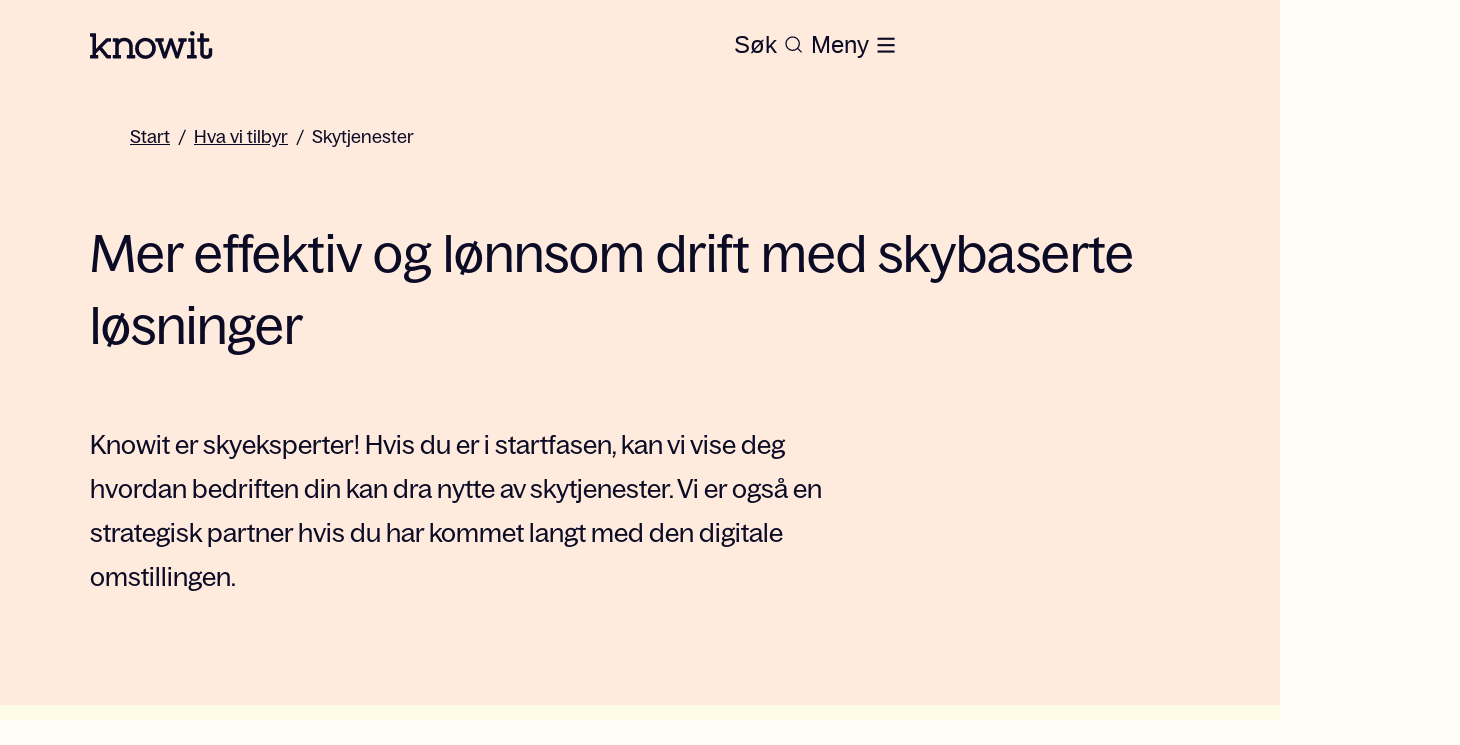

--- FILE ---
content_type: text/html; charset=utf-8
request_url: https://www.knowit.no/hva-vi-tilbyr/skytjenester/
body_size: 30260
content:
<!DOCTYPE html><html lang="no"><head><meta charSet="utf-8"/><script id="CookieConsent" src="https://policy.app.cookieinformation.com/uc.js" data-culture="NB" type="text/javascript" data-gcm-version="2.0" defer=""></script><title>Skytjenester</title><meta name="description" content="Knowit er skyeksperter! Hvis du er i startfasen, kan vi vise deg hvordan bedriften din kan dra nytte av skytjenester. Vi er også en strategisk partner hvis du har kommet langt med den digitale omstillingen. "/><meta name="referrer" content="no-referrer"/><link rel="canonical" href="https://www.knowit.no/hva-vi-tilbyr/skytjenester/"/><meta property="og:url" content="https://www.knowit.no/hva-vi-tilbyr/skytjenester/"/><meta property="og:site_name" content="Knowit"/><meta property="og:title" content="Skytjenester"/><meta name="keywords"/><meta property="og:description" content="Knowit er skyeksperter! Hvis du er i startfasen, kan vi vise deg hvordan bedriften din kan dra nytte av skytjenester. Vi er også en strategisk partner hvis du har kommet langt med den digitale omstillingen. "/><meta property="og:image" content="https://www.knowit.no/globalassets/image-bank/gradients/aurora-1920x1080.jpg"/><meta property="twitter:site" content="Knowit"/><meta property="twitter:description" content="Knowit er skyeksperter! Hvis du er i startfasen, kan vi vise deg hvordan bedriften din kan dra nytte av skytjenester. Vi er også en strategisk partner hvis du har kommet langt med den digitale omstillingen. "/><meta property="twitter:title" content="Skytjenester"/><meta name="viewport" content="width=device-width, height=device-height initial-scale=1"/><link rel="icon" href="https://www.knowit.se/contentassets/048e04e9abca42e0bd83aacf7ed0b338/knowit_favicon.png"/><meta name="next-head-count" content="17"/><script async="">
            (function(w,d,s,l,i){w[l]=w[l]||[];w[l].push({'gtm.start':
            new Date().getTime(),event:'gtm.js'});var f=d.getElementsByTagName(s)[0],
            j=d.createElement(s),dl=l!='dataLayer'?'&l='+l:'';j.async=true;j.src=
            'https://www.googletagmanager.com/gtm.js?id='+i+dl;f.parentNode.insertBefore(j,f);
            })(window,document,'script','dataLayer','GTM-K4HQP95');
            </script><noscript data-n-css=""></noscript><script defer="" nomodule="" src="/_next/static/chunks/polyfills-c67a75d1b6f99dc8.js"></script><script src="/_next/static/chunks/webpack-36d12a75f0098f30.js" defer=""></script><script src="/_next/static/chunks/framework-2c79e2a64abdb08b.js" defer=""></script><script src="/_next/static/chunks/main-c8114591418855a3.js" defer=""></script><script src="/_next/static/chunks/pages/_app-31df6d4593451ea0.js" defer=""></script><script src="/_next/static/chunks/94726e6d-003b48d7feeb6d1e.js" defer=""></script><script src="/_next/static/chunks/935-331103f453d742ee.js" defer=""></script><script src="/_next/static/chunks/582-48b66e71f1ed714c.js" defer=""></script><script src="/_next/static/chunks/6-eb336034be79d634.js" defer=""></script><script src="/_next/static/chunks/pages/%5B%5B...slug%5D%5D-dad931a90d86c6e9.js" defer=""></script><script src="/_next/static/E8yYVaJb216XcepYkK81t/_buildManifest.js" defer=""></script><script src="/_next/static/E8yYVaJb216XcepYkK81t/_ssgManifest.js" defer=""></script></head><body><div id="__next"><style data-emotion="css-global 1p73khh">:host,:root,[data-theme]{--chakra-ring-inset:var(--chakra-empty,/*!*/ /*!*/);--chakra-ring-offset-width:0px;--chakra-ring-offset-color:#fff;--chakra-ring-color:rgba(66, 153, 225, 0.6);--chakra-ring-offset-shadow:0 0 #0000;--chakra-ring-shadow:0 0 #0000;--chakra-space-x-reverse:0;--chakra-space-y-reverse:0;--chakra-colors-transparent:transparent;--chakra-colors-current:currentColor;--chakra-colors-black:#0B0B26;--chakra-colors-white:#FFFEF6;--chakra-colors-whiteAlpha-50:rgba(255, 255, 255, 0.04);--chakra-colors-whiteAlpha-100:rgba(255, 255, 255, 0.06);--chakra-colors-whiteAlpha-200:rgba(255, 255, 255, 0.08);--chakra-colors-whiteAlpha-300:rgba(255, 255, 255, 0.16);--chakra-colors-whiteAlpha-400:rgba(255, 255, 255, 0.24);--chakra-colors-whiteAlpha-500:rgba(255, 255, 255, 0.36);--chakra-colors-whiteAlpha-600:rgba(255, 255, 255, 0.48);--chakra-colors-whiteAlpha-700:rgba(255, 255, 255, 0.64);--chakra-colors-whiteAlpha-800:rgba(255, 255, 255, 0.80);--chakra-colors-whiteAlpha-900:rgba(255, 255, 255, 0.92);--chakra-colors-blackAlpha-50:rgba(0, 0, 0, 0.04);--chakra-colors-blackAlpha-100:rgba(0, 0, 0, 0.06);--chakra-colors-blackAlpha-200:rgba(0, 0, 0, 0.08);--chakra-colors-blackAlpha-300:rgba(0, 0, 0, 0.16);--chakra-colors-blackAlpha-400:rgba(0, 0, 0, 0.24);--chakra-colors-blackAlpha-500:rgba(0, 0, 0, 0.36);--chakra-colors-blackAlpha-600:rgba(0, 0, 0, 0.48);--chakra-colors-blackAlpha-700:rgba(0, 0, 0, 0.64);--chakra-colors-blackAlpha-800:rgba(0, 0, 0, 0.80);--chakra-colors-blackAlpha-900:rgba(0, 0, 0, 0.92);--chakra-colors-gray-50:#F7FAFC;--chakra-colors-gray-100:#EDF2F7;--chakra-colors-gray-200:#E2E8F0;--chakra-colors-gray-300:#CBD5E0;--chakra-colors-gray-400:#A0AEC0;--chakra-colors-gray-500:#718096;--chakra-colors-gray-600:#4A5568;--chakra-colors-gray-700:#2D3748;--chakra-colors-gray-800:#1A202C;--chakra-colors-gray-900:#171923;--chakra-colors-red-50:#FFF5F5;--chakra-colors-red-100:#FED7D7;--chakra-colors-red-200:#FEB2B2;--chakra-colors-red-300:#FC8181;--chakra-colors-red-400:#F56565;--chakra-colors-red-500:#E53E3E;--chakra-colors-red-600:#C53030;--chakra-colors-red-700:#9B2C2C;--chakra-colors-red-800:#822727;--chakra-colors-red-900:#63171B;--chakra-colors-orange-50:#FFFAF0;--chakra-colors-orange-100:#FEEBC8;--chakra-colors-orange-200:#FBD38D;--chakra-colors-orange-300:#F6AD55;--chakra-colors-orange-400:#ED8936;--chakra-colors-orange-500:#DD6B20;--chakra-colors-orange-600:#C05621;--chakra-colors-orange-700:#9C4221;--chakra-colors-orange-800:#7B341E;--chakra-colors-orange-900:#652B19;--chakra-colors-yellow-50:#FFFFF0;--chakra-colors-yellow-100:#FEFCBF;--chakra-colors-yellow-200:#FAF089;--chakra-colors-yellow-300:#F6E05E;--chakra-colors-yellow-400:#ECC94B;--chakra-colors-yellow-500:#D69E2E;--chakra-colors-yellow-600:#B7791F;--chakra-colors-yellow-700:#975A16;--chakra-colors-yellow-800:#744210;--chakra-colors-yellow-900:#5F370E;--chakra-colors-green-50:#F0FFF4;--chakra-colors-green-100:#C6F6D5;--chakra-colors-green-200:#9AE6B4;--chakra-colors-green-300:#68D391;--chakra-colors-green-400:#48BB78;--chakra-colors-green-500:#38A169;--chakra-colors-green-600:#2F855A;--chakra-colors-green-700:#276749;--chakra-colors-green-800:#22543D;--chakra-colors-green-900:#1C4532;--chakra-colors-teal-50:#E6FFFA;--chakra-colors-teal-100:#B2F5EA;--chakra-colors-teal-200:#81E6D9;--chakra-colors-teal-300:#4FD1C5;--chakra-colors-teal-400:#38B2AC;--chakra-colors-teal-500:#319795;--chakra-colors-teal-600:#2C7A7B;--chakra-colors-teal-700:#285E61;--chakra-colors-teal-800:#234E52;--chakra-colors-teal-900:#1D4044;--chakra-colors-blue-50:#ebf8ff;--chakra-colors-blue-100:#bee3f8;--chakra-colors-blue-200:#90cdf4;--chakra-colors-blue-300:#63b3ed;--chakra-colors-blue-400:#4299e1;--chakra-colors-blue-500:#3182ce;--chakra-colors-blue-600:#2b6cb0;--chakra-colors-blue-700:#2c5282;--chakra-colors-blue-800:#2a4365;--chakra-colors-blue-900:#1A365D;--chakra-colors-cyan-50:#EDFDFD;--chakra-colors-cyan-100:#C4F1F9;--chakra-colors-cyan-200:#9DECF9;--chakra-colors-cyan-300:#76E4F7;--chakra-colors-cyan-400:#0BC5EA;--chakra-colors-cyan-500:#00B5D8;--chakra-colors-cyan-600:#00A3C4;--chakra-colors-cyan-700:#0987A0;--chakra-colors-cyan-800:#086F83;--chakra-colors-cyan-900:#065666;--chakra-colors-purple-50:#FAF5FF;--chakra-colors-purple-100:#E9D8FD;--chakra-colors-purple-200:#D6BCFA;--chakra-colors-purple-300:#B794F4;--chakra-colors-purple-400:#9F7AEA;--chakra-colors-purple-500:#805AD5;--chakra-colors-purple-600:#6B46C1;--chakra-colors-purple-700:#553C9A;--chakra-colors-purple-800:#44337A;--chakra-colors-purple-900:#322659;--chakra-colors-pink-50:#FFF5F7;--chakra-colors-pink-100:#FED7E2;--chakra-colors-pink-200:#FBB6CE;--chakra-colors-pink-300:#F687B3;--chakra-colors-pink-400:#ED64A6;--chakra-colors-pink-500:#D53F8C;--chakra-colors-pink-600:#B83280;--chakra-colors-pink-700:#97266D;--chakra-colors-pink-800:#702459;--chakra-colors-pink-900:#521B41;--chakra-colors-brand-primary:#FEFBE6;--chakra-colors-brand-accent:#372BC5;--chakra-colors-brand-secondary:#372BC5;--chakra-colors-brand-start:#FFD6B8;--chakra-colors-brand-puff:#FAF6DD;--chakra-colors-brand-news:#FFEBDD;--chakra-colors-brand-case:#E9E9FF;--chakra-colors-brand-bg1:#E3EAE4;--chakra-colors-brand-bg3:#7C3647;--chakra-colors-brand-bg4:#F1F0ED;--chakra-colors-brand-bg5:#F8F6F4;--chakra-colors-brand-error:#EC1010;--chakra-colors-brand-dim:#0a0938a8;--chakra-colors-brand-border:#0a093838;--chakra-colors-brand-black:#0B0B26;--chakra-colors-brand-white:#FFFEF6;--chakra-colors-brand-disabled:#C4C4C4;--chakra-colors-brand-hover-news:#FFEBDD;--chakra-colors-brand-hover-case:#CFCEFF;--chakra-colors-brand-text-primary:#0B0B26;--chakra-colors-brand-text-secondary:#FFD6B8;--chakra-colors-brand-text-case:#372BC5;--chakra-colors-brand-text-text2:#D9D9D9;--chakra-colors-brand-search-global:#FFFEF6;--chakra-colors-brand-search-primary:#0B0B26;--chakra-colors-primary:#FEFBE6;--chakra-colors-accent:#372BC5;--chakra-colors-secondary:#372BC5;--chakra-colors-start:#FFD6B8;--chakra-colors-puff:#FAF6DD;--chakra-colors-news:#FFEBDD;--chakra-colors-case:#E9E9FF;--chakra-colors-bg1:#E3EAE4;--chakra-colors-bg3:#7C3647;--chakra-colors-bg4:#F1F0ED;--chakra-colors-bg5:#F8F6F4;--chakra-colors-error:#EC1010;--chakra-colors-dim:#0a0938a8;--chakra-colors-border:#0a093838;--chakra-colors-disabled:#C4C4C4;--chakra-colors-hover-news:#FFEBDD;--chakra-colors-hover-case:#CFCEFF;--chakra-colors-text-primary:#0B0B26;--chakra-colors-text-secondary:#FFD6B8;--chakra-colors-text-case:#372BC5;--chakra-colors-text-text2:#D9D9D9;--chakra-colors-search-global:#FFFEF6;--chakra-colors-search-primary:#0B0B26;--chakra-colors-heroBg:#FFEBDD;--chakra-colors-pageBg:#FEFBE6;--chakra-colors-heroHeading:#0B0B26;--chakra-colors-heroText:#0B0B26;--chakra-borders-none:0;--chakra-borders-1px:1px solid;--chakra-borders-2px:2px solid;--chakra-borders-4px:4px solid;--chakra-borders-8px:8px solid;--chakra-fonts-heading:BagossStandard,Arial;--chakra-fonts-body:BagossStandard,Arial;--chakra-fonts-mono:SFMono-Regular,Menlo,Monaco,Consolas,"Liberation Mono","Courier New",monospace;--chakra-fonts-title:"BagossStandard",Arial;--chakra-fontSizes-1:0.25rem;--chakra-fontSizes-2:0.5rem;--chakra-fontSizes-3:0.75rem;--chakra-fontSizes-4:1rem;--chakra-fontSizes-5:1.25rem;--chakra-fontSizes-6:1.5rem;--chakra-fontSizes-7:1.75rem;--chakra-fontSizes-8:2rem;--chakra-fontSizes-9:2.25rem;--chakra-fontSizes-10:2.5rem;--chakra-fontSizes-12:3rem;--chakra-fontSizes-13:3.25rem;--chakra-fontSizes-14:3.5rem;--chakra-fontSizes-15:3.75rem;--chakra-fontSizes-16:4rem;--chakra-fontSizes-17:4.5rem;--chakra-fontSizes-18:5rem;--chakra-fontSizes-20:5rem;--chakra-fontSizes-24:6rem;--chakra-fontSizes-25:6.25rem;--chakra-fontSizes-28:7rem;--chakra-fontSizes-32:8rem;--chakra-fontSizes-36:9rem;--chakra-fontSizes-40:10rem;--chakra-fontSizes-44:11rem;--chakra-fontSizes-48:12rem;--chakra-fontSizes-50:12.5rem;--chakra-fontSizes-52:13rem;--chakra-fontSizes-56:14rem;--chakra-fontSizes-60:15rem;--chakra-fontSizes-64:16rem;--chakra-fontSizes-72:18rem;--chakra-fontSizes-80:20rem;--chakra-fontSizes-96:24rem;--chakra-fontSizes-3xs:0.875rem;--chakra-fontSizes-2xs:0.875rem;--chakra-fontSizes-xs:1rem;--chakra-fontSizes-sm:1.125rem;--chakra-fontSizes-md:1.25rem;--chakra-fontSizes-lg:1.375rem;--chakra-fontSizes-xl:1.5rem;--chakra-fontSizes-2xl:1.625rem;--chakra-fontSizes-3xl:2.25rem;--chakra-fontSizes-4xl:2.375rem;--chakra-fontSizes-5xl:3.125rem;--chakra-fontSizes-6xl:3.25rem;--chakra-fontSizes-7xl:4.5rem;--chakra-fontSizes-8xl:7rem;--chakra-fontSizes-9xl:8rem;--chakra-fontSizes-2-5xl:1.75rem;--chakra-fontSizes-2-75xl:1.875rem;--chakra-fontSizes-0-5:0.125rem;--chakra-fontSizes-1-5:0.375rem;--chakra-fontSizes-2-5:0.625rem;--chakra-fontSizes-3-5:0.875rem;--chakra-fontSizes-4-5:1.125rem;--chakra-fontSizes-5-5:1.375rem;--chakra-fontSizes-6-5:1.625rem;--chakra-fontSizes-8-5:2.125rem;--chakra-fontSizes-12-5:3.125rem;--chakra-fontWeights-hairline:100;--chakra-fontWeights-thin:200;--chakra-fontWeights-light:300;--chakra-fontWeights-normal:400;--chakra-fontWeights-medium:500;--chakra-fontWeights-semibold:600;--chakra-fontWeights-bold:700;--chakra-fontWeights-extrabold:800;--chakra-fontWeights-black:900;--chakra-letterSpacings-tighter:-0.05em;--chakra-letterSpacings-tight:-0.025em;--chakra-letterSpacings-normal:0;--chakra-letterSpacings-wide:0.025em;--chakra-letterSpacings-wider:0.05em;--chakra-letterSpacings-widest:0.1em;--chakra-lineHeights-1:0.25rem;--chakra-lineHeights-2:0.5rem;--chakra-lineHeights-3:0.75rem;--chakra-lineHeights-4:1rem;--chakra-lineHeights-5:1.25rem;--chakra-lineHeights-6:1.5rem;--chakra-lineHeights-7:1.75rem;--chakra-lineHeights-8:2rem;--chakra-lineHeights-9:2.25rem;--chakra-lineHeights-10:2.5rem;--chakra-lineHeights-12:3rem;--chakra-lineHeights-13:3.25rem;--chakra-lineHeights-14:3.5rem;--chakra-lineHeights-15:3.75rem;--chakra-lineHeights-16:4rem;--chakra-lineHeights-17:4.5rem;--chakra-lineHeights-18:5rem;--chakra-lineHeights-20:5rem;--chakra-lineHeights-24:6rem;--chakra-lineHeights-25:6.25rem;--chakra-lineHeights-28:7rem;--chakra-lineHeights-32:8rem;--chakra-lineHeights-36:9rem;--chakra-lineHeights-40:10rem;--chakra-lineHeights-44:11rem;--chakra-lineHeights-48:12rem;--chakra-lineHeights-50:12.5rem;--chakra-lineHeights-52:13rem;--chakra-lineHeights-56:14rem;--chakra-lineHeights-60:15rem;--chakra-lineHeights-64:16rem;--chakra-lineHeights-72:18rem;--chakra-lineHeights-80:20rem;--chakra-lineHeights-96:24rem;--chakra-lineHeights-normal:normal;--chakra-lineHeights-none:1;--chakra-lineHeights-shorter:1.25;--chakra-lineHeights-short:1.375;--chakra-lineHeights-base:1.5;--chakra-lineHeights-tall:1.625;--chakra-lineHeights-taller:2;--chakra-lineHeights-3xs:1rem;--chakra-lineHeights-2xs:1.125rem;--chakra-lineHeights-xs:1.25rem;--chakra-lineHeights-sm:1.5rem;--chakra-lineHeights-md:1.625rem;--chakra-lineHeights-lg:1.75rem;--chakra-lineHeights-xl:2rem;--chakra-lineHeights-2xl:2.25rem;--chakra-lineHeights-3xl:2.5rem;--chakra-lineHeights-3-5xl:2.75rem;--chakra-lineHeights-4xl:3rem;--chakra-lineHeights-4-5xl:3.125rem;--chakra-lineHeights-5xl:4.5rem;--chakra-lineHeights-6xl:4rem;--chakra-lineHeights-7xl:7rem;--chakra-lineHeights-9xl:7rem;--chakra-lineHeights-0-5:0.125rem;--chakra-lineHeights-1-5:0.375rem;--chakra-lineHeights-2-5:0.625rem;--chakra-lineHeights-3-5:0.875rem;--chakra-lineHeights-4-5:1.125rem;--chakra-lineHeights-5-5:1.375rem;--chakra-lineHeights-6-5:1.625rem;--chakra-lineHeights-8-5:2.125rem;--chakra-lineHeights-12-5:3.125rem;--chakra-radii-none:0;--chakra-radii-sm:4px;--chakra-radii-base:6px;--chakra-radii-md:0.375rem;--chakra-radii-lg:0.5rem;--chakra-radii-xl:0.75rem;--chakra-radii-2xl:1rem;--chakra-radii-3xl:1.5rem;--chakra-radii-full:9999px;--chakra-space-1:0.25rem;--chakra-space-2:0.5rem;--chakra-space-3:0.75rem;--chakra-space-4:1rem;--chakra-space-5:1.25rem;--chakra-space-6:1.5rem;--chakra-space-7:1.75rem;--chakra-space-8:2rem;--chakra-space-9:2.25rem;--chakra-space-10:2.5rem;--chakra-space-12:3rem;--chakra-space-13:3.25rem;--chakra-space-14:3.5rem;--chakra-space-15:3.75rem;--chakra-space-16:4rem;--chakra-space-17:4.5rem;--chakra-space-18:5rem;--chakra-space-20:5rem;--chakra-space-24:6rem;--chakra-space-25:6.25rem;--chakra-space-28:7rem;--chakra-space-32:8rem;--chakra-space-36:9rem;--chakra-space-40:10rem;--chakra-space-44:11rem;--chakra-space-48:12rem;--chakra-space-50:12.5rem;--chakra-space-52:13rem;--chakra-space-56:14rem;--chakra-space-60:15rem;--chakra-space-64:16rem;--chakra-space-72:18rem;--chakra-space-80:20rem;--chakra-space-96:24rem;--chakra-space-px:1px;--chakra-space-0-5:0.125rem;--chakra-space-1-5:0.375rem;--chakra-space-2-5:0.625rem;--chakra-space-3-5:0.875rem;--chakra-space-4-5:1.125rem;--chakra-space-5-5:1.375rem;--chakra-space-6-5:1.625rem;--chakra-space-8-5:2.125rem;--chakra-space-12-5:3.125rem;--chakra-shadows-xs:0 0 0 1px rgba(0, 0, 0, 0.05);--chakra-shadows-sm:0 1px 2px 0 rgba(0, 0, 0, 0.05);--chakra-shadows-base:0 1px 3px 0 rgba(0, 0, 0, 0.1),0 1px 2px 0 rgba(0, 0, 0, 0.06);--chakra-shadows-md:0 4px 6px -1px rgba(0, 0, 0, 0.1),0 2px 4px -1px rgba(0, 0, 0, 0.06);--chakra-shadows-lg:0 10px 15px -3px rgba(0, 0, 0, 0.1),0 4px 6px -2px rgba(0, 0, 0, 0.05);--chakra-shadows-xl:0 20px 25px -5px rgba(0, 0, 0, 0.1),0 10px 10px -5px rgba(0, 0, 0, 0.04);--chakra-shadows-2xl:0 25px 50px -12px rgba(0, 0, 0, 0.25);--chakra-shadows-outline:0 0 0 3px rgba(66, 153, 225, 0.6);--chakra-shadows-inner:inset 0 2px 4px 0 rgba(0,0,0,0.06);--chakra-shadows-none:none;--chakra-shadows-dark-lg:rgba(0, 0, 0, 0.1) 0px 0px 0px 1px,rgba(0, 0, 0, 0.2) 0px 5px 10px,rgba(0, 0, 0, 0.4) 0px 15px 40px;--chakra-sizes-1:0.25rem;--chakra-sizes-2:0.5rem;--chakra-sizes-3:0.75rem;--chakra-sizes-4:1rem;--chakra-sizes-5:1.25rem;--chakra-sizes-6:1.5rem;--chakra-sizes-7:1.75rem;--chakra-sizes-8:2rem;--chakra-sizes-9:2.25rem;--chakra-sizes-10:2.5rem;--chakra-sizes-12:3rem;--chakra-sizes-14:3.5rem;--chakra-sizes-16:4rem;--chakra-sizes-20:5rem;--chakra-sizes-24:6rem;--chakra-sizes-28:7rem;--chakra-sizes-32:8rem;--chakra-sizes-36:9rem;--chakra-sizes-40:10rem;--chakra-sizes-44:11rem;--chakra-sizes-48:12rem;--chakra-sizes-52:13rem;--chakra-sizes-56:14rem;--chakra-sizes-60:15rem;--chakra-sizes-64:16rem;--chakra-sizes-72:18rem;--chakra-sizes-80:20rem;--chakra-sizes-96:24rem;--chakra-sizes-px:1px;--chakra-sizes-0-5:0.125rem;--chakra-sizes-1-5:0.375rem;--chakra-sizes-2-5:0.625rem;--chakra-sizes-3-5:0.875rem;--chakra-sizes-max:max-content;--chakra-sizes-min:min-content;--chakra-sizes-full:100%;--chakra-sizes-3xs:14rem;--chakra-sizes-2xs:16rem;--chakra-sizes-xs:20rem;--chakra-sizes-sm:24rem;--chakra-sizes-md:28rem;--chakra-sizes-lg:32rem;--chakra-sizes-xl:36rem;--chakra-sizes-2xl:42rem;--chakra-sizes-3xl:48rem;--chakra-sizes-4xl:56rem;--chakra-sizes-5xl:64rem;--chakra-sizes-6xl:72rem;--chakra-sizes-7xl:80rem;--chakra-sizes-8xl:90rem;--chakra-sizes-prose:60ch;--chakra-sizes-container-sm:640px;--chakra-sizes-container-md:768px;--chakra-sizes-container-lg:1024px;--chakra-sizes-container-xl:1280px;--chakra-zIndices-hide:-1;--chakra-zIndices-auto:auto;--chakra-zIndices-base:0;--chakra-zIndices-docked:10;--chakra-zIndices-dropdown:1000;--chakra-zIndices-sticky:1100;--chakra-zIndices-banner:1200;--chakra-zIndices-overlay:1300;--chakra-zIndices-modal:1400;--chakra-zIndices-popover:1500;--chakra-zIndices-skipLink:1600;--chakra-zIndices-toast:1700;--chakra-zIndices-tooltip:1800;--chakra-zIndices-loaderOverlay:1900;--chakra-zIndices-loader:2000;--chakra-transition-property-common:background-color,border-color,color,fill,stroke,opacity,box-shadow,transform;--chakra-transition-property-colors:background-color,border-color,color,fill,stroke;--chakra-transition-property-dimensions:width,height;--chakra-transition-property-position:left,right,top,bottom;--chakra-transition-property-background:background-color,background-image,background-position;--chakra-transition-easing-ease-in:cubic-bezier(0.4, 0, 1, 1);--chakra-transition-easing-ease-out:cubic-bezier(0, 0, 0.2, 1);--chakra-transition-easing-ease-in-out:cubic-bezier(0.4, 0, 0.2, 1);--chakra-transition-duration-ultra-fast:50ms;--chakra-transition-duration-faster:100ms;--chakra-transition-duration-fast:150ms;--chakra-transition-duration-normal:200ms;--chakra-transition-duration-slow:300ms;--chakra-transition-duration-slower:400ms;--chakra-transition-duration-ultra-slow:500ms;--chakra-blur-none:0;--chakra-blur-sm:4px;--chakra-blur-base:8px;--chakra-blur-md:12px;--chakra-blur-lg:16px;--chakra-blur-xl:24px;--chakra-blur-2xl:40px;--chakra-blur-3xl:64px;--chakra-breakpoints-base:0em;--chakra-breakpoints-sm:30em;--chakra-breakpoints-md:48em;--chakra-breakpoints-lg:62em;--chakra-breakpoints-xl:80em;--chakra-breakpoints-2xl:96em;--chakra-breakpoints-xsm:24em;}.chakra-ui-light :host:not([data-theme]),.chakra-ui-light :root:not([data-theme]),.chakra-ui-light [data-theme]:not([data-theme]),[data-theme=light] :host:not([data-theme]),[data-theme=light] :root:not([data-theme]),[data-theme=light] [data-theme]:not([data-theme]),:host[data-theme=light],:root[data-theme=light],[data-theme][data-theme=light]{--chakra-colors-chakra-body-text:var(--chakra-colors-gray-800);--chakra-colors-chakra-body-bg:var(--chakra-colors-white);--chakra-colors-chakra-border-color:var(--chakra-colors-gray-200);--chakra-colors-chakra-inverse-text:var(--chakra-colors-white);--chakra-colors-chakra-subtle-bg:var(--chakra-colors-gray-100);--chakra-colors-chakra-subtle-text:var(--chakra-colors-gray-600);--chakra-colors-chakra-placeholder-color:var(--chakra-colors-gray-500);}.chakra-ui-dark :host:not([data-theme]),.chakra-ui-dark :root:not([data-theme]),.chakra-ui-dark [data-theme]:not([data-theme]),[data-theme=dark] :host:not([data-theme]),[data-theme=dark] :root:not([data-theme]),[data-theme=dark] [data-theme]:not([data-theme]),:host[data-theme=dark],:root[data-theme=dark],[data-theme][data-theme=dark]{--chakra-colors-chakra-body-text:var(--chakra-colors-whiteAlpha-900);--chakra-colors-chakra-body-bg:var(--chakra-colors-gray-800);--chakra-colors-chakra-border-color:var(--chakra-colors-whiteAlpha-300);--chakra-colors-chakra-inverse-text:var(--chakra-colors-gray-800);--chakra-colors-chakra-subtle-bg:var(--chakra-colors-gray-700);--chakra-colors-chakra-subtle-text:var(--chakra-colors-gray-400);--chakra-colors-chakra-placeholder-color:var(--chakra-colors-whiteAlpha-400);}</style><style data-emotion="css-global fubdgu">html{line-height:1.5;-webkit-text-size-adjust:100%;font-family:system-ui,sans-serif;-webkit-font-smoothing:antialiased;text-rendering:optimizeLegibility;-moz-osx-font-smoothing:grayscale;touch-action:manipulation;}body{position:relative;min-height:100%;margin:0;font-feature-settings:"kern";}:where(*, *::before, *::after){border-width:0;border-style:solid;box-sizing:border-box;word-wrap:break-word;}main{display:block;}hr{border-top-width:1px;box-sizing:content-box;height:0;overflow:visible;}:where(pre, code, kbd,samp){font-family:SFMono-Regular,Menlo,Monaco,Consolas,monospace;font-size:1em;}a{background-color:transparent;color:inherit;-webkit-text-decoration:inherit;text-decoration:inherit;}abbr[title]{border-bottom:none;-webkit-text-decoration:underline;text-decoration:underline;-webkit-text-decoration:underline dotted;-webkit-text-decoration:underline dotted;text-decoration:underline dotted;}:where(b, strong){font-weight:bold;}small{font-size:80%;}:where(sub,sup){font-size:75%;line-height:0;position:relative;vertical-align:baseline;}sub{bottom:-0.25em;}sup{top:-0.5em;}img{border-style:none;}:where(button, input, optgroup, select, textarea){font-family:inherit;font-size:100%;line-height:1.15;margin:0;}:where(button, input){overflow:visible;}:where(button, select){text-transform:none;}:where(
          button::-moz-focus-inner,
          [type="button"]::-moz-focus-inner,
          [type="reset"]::-moz-focus-inner,
          [type="submit"]::-moz-focus-inner
        ){border-style:none;padding:0;}fieldset{padding:0.35em 0.75em 0.625em;}legend{box-sizing:border-box;color:inherit;display:table;max-width:100%;padding:0;white-space:normal;}progress{vertical-align:baseline;}textarea{overflow:auto;}:where([type="checkbox"], [type="radio"]){box-sizing:border-box;padding:0;}input[type="number"]::-webkit-inner-spin-button,input[type="number"]::-webkit-outer-spin-button{-webkit-appearance:none!important;}input[type="number"]{-moz-appearance:textfield;}input[type="search"]{-webkit-appearance:textfield;outline-offset:-2px;}input[type="search"]::-webkit-search-decoration{-webkit-appearance:none!important;}::-webkit-file-upload-button{-webkit-appearance:button;font:inherit;}details{display:block;}summary{display:-webkit-box;display:-webkit-list-item;display:-ms-list-itembox;display:list-item;}template{display:none;}[hidden]{display:none!important;}:where(
          blockquote,
          dl,
          dd,
          h1,
          h2,
          h3,
          h4,
          h5,
          h6,
          hr,
          figure,
          p,
          pre
        ){margin:0;}button{background:transparent;padding:0;}fieldset{margin:0;padding:0;}:where(ol, ul){margin:0;padding:0;}textarea{resize:vertical;}:where(button, [role="button"]){cursor:pointer;}button::-moz-focus-inner{border:0!important;}table{border-collapse:collapse;}:where(h1, h2, h3, h4, h5, h6){font-size:inherit;font-weight:inherit;}:where(button, input, optgroup, select, textarea){padding:0;line-height:inherit;color:inherit;}:where(img, svg, video, canvas, audio, iframe, embed, object){display:block;}:where(img, video){max-width:100%;height:auto;}[data-js-focus-visible] :focus:not([data-focus-visible-added]):not(
          [data-focus-visible-disabled]
        ){outline:none;box-shadow:none;}select::-ms-expand{display:none;}:root,:host{--chakra-vh:100vh;}@supports (height: -webkit-fill-available){:root,:host{--chakra-vh:-webkit-fill-available;}}@supports (height: -moz-fill-available){:root,:host{--chakra-vh:-moz-fill-available;}}@supports (height: 100dvh){:root,:host{--chakra-vh:100dvh;}}</style><style data-emotion="css-global 14f95so">body{font-family:var(--chakra-fonts-body);color:var(--chakra-colors-black);background:var(--chakra-colors-chakra-body-bg);transition-property:background-color;transition-duration:var(--chakra-transition-duration-normal);line-height:var(--chakra-lineHeights-base);over-flow-x:hidden;font-size:var(--chakra-fontSizes-sm);}*::-webkit-input-placeholder{color:var(--chakra-colors-chakra-placeholder-color);}*::-moz-placeholder{color:var(--chakra-colors-chakra-placeholder-color);}*:-ms-input-placeholder{color:var(--chakra-colors-chakra-placeholder-color);}*::placeholder{color:var(--chakra-colors-chakra-placeholder-color);}*,*::before,::after{border-color:var(--chakra-colors-chakra-border-color);}#coitable{display:none;}li{list-style-type:none;}a{width:-webkit-fit-content;width:-moz-fit-content;width:fit-content;}</style><style data-emotion="css-global 1f4zdvx">@font-face{font-family:'BagossStandard';font-display:swap;src:url('/static/fonts/BagossStandard-Regular.woff2') format('woff2');font-weight:400;font-style:normal;font-stretch:normal;}@font-face{font-family:'BagossStandard';font-display:swap;src:url('/static/fonts/BagossStandard-Regular.woff') format('woff');font-weight:400;font-style:normal;font-stretch:normal;}@font-face{font-family:'BagossStandard';font-display:swap;src:url('/static/fonts/BagossStandard-Regular.otf') format('otf');font-weight:400;font-style:normal;font-stretch:normal;}@font-face{font-family:'BagossStandard';font-display:swap;src:url('/static/fonts/BagossStandard-Regular.ttf') format('ttf');font-weight:400;font-style:normal;font-stretch:normal;}</style><style data-emotion="css 1vf93pm">.css-1vf93pm{transition-property:var(--chakra-transition-property-common);transition-duration:var(--chakra-transition-duration-fast);transition-timing-function:var(--chakra-transition-easing-ease-out);cursor:pointer;-webkit-text-decoration:none;text-decoration:none;outline:2px solid transparent;outline-offset:2px;color:inherit;-webkit-transition:0.3s ease;transition:0.3s ease;display:block;position:absolute;opacity:0;z-index:-1;}.css-1vf93pm:hover,.css-1vf93pm[data-hover]{-webkit-text-decoration:none;text-decoration:none;}.css-1vf93pm:focus-visible,.css-1vf93pm[data-focus-visible]{box-shadow:var(--chakra-shadows-outline);}.css-1vf93pm:focus,.css-1vf93pm[data-focus]{opacity:1;outline:2px solid transparent;outline-offset:2px;height:auto;position:absolute;background:var(--chakra-colors-white);z-index:999;margin:auto;width:100%;text-align:center;-webkit-text-decoration:underline;text-decoration:underline;}</style><a class="chakra-link css-1vf93pm" href="#main-content">Gå til hovedinnhold</a><div data-focus-guard="true" tabindex="-1" style="width:1px;height:0px;padding:0;overflow:hidden;position:fixed;top:1px;left:1px"></div><div data-focus-lock-disabled="disabled" data-focus-lock="mainmenu-open"><style data-emotion="css 190qa9l">.css-190qa9l{display:-webkit-box;display:-webkit-flex;display:-ms-flexbox;display:flex;-webkit-flex-direction:column;-ms-flex-direction:column;flex-direction:column;gap:0px;background:var(--chakra-colors-heroBg);}</style><header class="chakra-stack css-190qa9l"><style data-emotion="css 108dgvm">.css-108dgvm{z-index:10;position:absolute;width:100%;top:0px;left:0px;background:var(--chakra-colors-heroBg);}</style><div class="css-108dgvm"><style data-emotion="css 5ypf8f">.css-5ypf8f{padding-right:20px;padding-left:20px;margin:0 auto;-webkit-box-pack:justify;-webkit-justify-content:space-between;justify-content:space-between;-webkit-align-items:center;-webkit-box-align:center;-ms-flex-align:center;align-items:center;display:-webkit-box;display:-webkit-flex;display:-ms-flexbox;display:flex;height:5.625rem;color:var(--chakra-colors-brand-primary);width:100%;background:var(--chakra-colors-transparent);max-width:calc(1548px + 40px);}</style><div class="css-5ypf8f"><style data-emotion="css 1qzfo27">.css-1qzfo27{transition-property:var(--chakra-transition-property-common);transition-duration:var(--chakra-transition-duration-fast);transition-timing-function:var(--chakra-transition-easing-ease-out);cursor:pointer;-webkit-text-decoration:none;text-decoration:none;outline:2px solid transparent;outline-offset:2px;-webkit-transition:0.3s ease;transition:0.3s ease;border-bottom:1px solid;border-color:var(--chakra-colors-transparent);color:var(--chakra-colors-heroText);}.css-1qzfo27:focus,.css-1qzfo27[data-focus]{outline:2px solid transparent;outline-offset:2px;}.css-1qzfo27:focus-visible,.css-1qzfo27[data-focus-visible]{outline-color:var(--chakra-colors-black);outline-offset:2px;outline:2px solid;box-shadow:var(--chakra-shadows-none);}.css-1qzfo27:hover,.css-1qzfo27[data-hover]{border-color:var(--chakra-colors-transparent);}</style><a class="chakra-link css-1qzfo27" href="/"><style data-emotion="css idkz9h">.css-idkz9h{border:0;clip:rect(0, 0, 0, 0);height:1px;width:1px;margin:-1px;padding:0px;overflow:hidden;white-space:nowrap;position:absolute;}</style><span class="css-idkz9h">Til hjemmesiden til Knowit</span><style data-emotion="css 1khimwd">.css-1khimwd{width:67px;height:16px;display:inline-block;line-height:1em;-webkit-flex-shrink:0;-ms-flex-negative:0;flex-shrink:0;color:var(--chakra-colors-heroText);vertical-align:middle;}@media screen and (min-width: 48em){.css-1khimwd{width:123px;height:28px;}}</style><svg viewBox="0 0 124 28" focusable="false" class="chakra-icon css-1khimwd" aria-hidden="true"><g clip-path="url(#clip0_11087_40938)"><path d="M103.159 4.52767C104.443 4.52767 105.42 3.54956 105.42 2.26579C105.42 0.982017 104.443 0.00390625 103.159 0.00390625C101.876 0.00390625 100.898 0.982017 100.898 2.26579C100.898 3.48842 101.937 4.52767 103.159 4.52767Z" fill="currentColor"></path><path d="M20.5402 7.09096H17.607C16.6904 7.09096 16.5682 7.21322 15.5293 8.25246L6.11866 17.7279V2.87286C6.17977 2.50606 5.87423 2.13927 5.50758 2.07814C5.44647 2.07814 5.38536 2.07814 5.32425 2.07814H0.802234C0.435584 2.01701 0.0689336 2.32267 0.00782527 2.68946C0.00782527 2.75059 0.00782527 2.81172 0.00782527 2.87286V4.89021C-0.0532831 5.257 0.252259 5.62379 0.618909 5.68492C0.680017 5.68492 0.741126 5.68492 0.802234 5.68492H2.45216V24.0245H0.802234C0.435584 23.9634 0.0689336 24.269 0.00782527 24.6358C0.00782527 24.697 0.00782527 24.7581 0.00782527 24.8192V26.8366C-0.0532831 27.2034 0.252259 27.5702 0.618909 27.6313C0.680017 27.6313 0.741126 27.6313 0.802234 27.6313H7.64637C8.01302 27.6924 8.37967 27.4479 8.44078 27.0811C8.44078 27.02 8.44078 26.9588 8.44078 26.8977V24.8192C8.50189 24.4524 8.19635 24.0856 7.8297 24.0245C7.76859 24.0245 7.70748 24.0245 7.64637 24.0245H6.05755V22.4962L9.60184 18.8894L15.8349 26.4698C16.6293 27.509 16.6293 27.509 17.8515 27.509H20.5402C20.9069 27.5702 21.2735 27.2645 21.2735 26.8977C21.2735 26.8366 21.2735 26.7754 21.2735 26.7143V24.8192C21.3346 24.4524 21.0291 24.0856 20.6624 24.0245C20.6013 24.0245 20.5402 24.0245 20.4791 24.0245H18.2792L12.1073 16.383L17.7292 10.6366H20.4791C20.8458 10.6977 21.1513 10.3921 21.2124 10.0253C21.2124 9.96416 21.2124 9.90303 21.2124 9.90303V7.82454C21.2735 7.45775 21.0291 7.09096 20.6013 7.02983C20.6625 7.09096 20.6013 7.09096 20.5402 7.09096Z" fill="currentColor"></path><path d="M44.7415 24.0265H43.0915V15.2847C43.0915 10.0884 39.7917 6.72619 34.7197 6.72619C32.5809 6.66505 30.5032 7.39864 28.9144 8.8658V7.88769C28.9755 7.5209 28.67 7.15411 28.3033 7.15411C28.2422 7.15411 28.1811 7.15411 28.12 7.15411H23.7202C23.3536 7.09298 22.9869 7.33751 22.9258 7.76543C22.9258 7.82656 22.9258 7.88769 22.9258 7.94882V9.96618C22.8647 10.333 23.1702 10.6998 23.5369 10.7609C23.598 10.7609 23.6591 10.7609 23.7202 10.7609H25.3701V24.0877H23.7202C23.3536 24.0265 22.9869 24.3322 22.9258 24.699C22.9258 24.7601 22.9258 24.8212 22.9258 24.8824V26.8997C22.9258 27.2665 23.1702 27.6333 23.598 27.6333C23.6591 27.6333 23.6591 27.6333 23.7202 27.6333H30.5643C30.931 27.6944 31.2976 27.3888 31.3587 27.022C31.3587 26.9608 31.3587 26.8997 31.3587 26.8997V24.8212C31.4199 24.4544 31.1143 24.0877 30.7477 24.0265C30.6866 24.0265 30.6254 24.0265 30.5643 24.0265H28.9755V15.896C28.9755 12.5337 31.2976 10.1496 34.5364 10.1496C37.7751 10.1496 39.5473 12.1669 39.5473 15.6514V24.0265H37.8973C37.5307 23.9654 37.164 24.271 37.164 24.699C37.164 24.7601 37.164 24.8212 37.164 24.8824V26.8997C37.1029 27.2665 37.4085 27.6333 37.7751 27.6944C37.8362 27.6944 37.8973 27.6944 37.9585 27.6944H44.8026C45.1692 27.7556 45.5359 27.4499 45.597 27.0831C45.597 27.022 45.597 26.9608 45.597 26.8997V24.8212C45.6581 24.4544 45.3526 24.0877 44.9859 24.0265C44.8637 24.0265 44.8026 24.0265 44.7415 24.0265Z" fill="currentColor"></path><path d="M55.9207 6.73047C50.1154 6.73047 45.4711 11.4376 45.4711 17.184C45.4711 17.2452 45.4711 17.3063 45.4711 17.4286C45.3489 23.175 49.9321 27.8821 55.6762 28.0044C55.7373 28.0044 55.7985 28.0044 55.8596 28.0044C61.6649 28.0044 66.3702 23.2972 66.3702 17.5508C66.3702 17.4897 66.3702 17.4286 66.3702 17.3674C66.4924 11.621 61.9093 6.91386 56.1651 6.7916C56.0429 6.73047 55.9818 6.73047 55.9207 6.73047ZM55.9207 24.5199C52.1319 24.5199 49.1987 21.341 49.1987 17.3063C49.1987 13.2716 52.0708 10.215 55.8596 10.215C59.6483 10.215 62.6426 13.3938 62.6426 17.4286C62.6426 21.4633 59.7094 24.5199 55.9207 24.5199Z" fill="currentColor"></path><path d="M96.7423 7.09523H89.7148C89.3482 7.0341 88.9815 7.27863 88.9204 7.70655C88.9204 7.76768 88.9204 7.82882 88.9204 7.88995V9.9073C88.8593 10.2741 89.1648 10.6409 89.5315 10.702C89.5926 10.702 89.6537 10.702 89.7148 10.702H91.3036L87.9427 21.5224L83.1762 7.70655C83.054 7.33976 82.6874 7.09523 82.3207 7.09523H80.9152C80.5486 7.09523 80.1819 7.33976 80.0597 7.70655L75.3544 21.5224L71.9934 10.6409H73.5822C73.9489 10.702 74.3155 10.3964 74.3766 10.0296C74.3766 9.96843 74.3766 9.9073 74.3766 9.84617V7.82882C74.4377 7.46203 74.1322 7.09523 73.7655 7.09523C73.7044 7.09523 73.6433 7.09523 73.5822 7.09523H66.4936C66.127 7.0341 65.7603 7.33976 65.6992 7.70655C65.6992 7.76768 65.6992 7.82882 65.6992 7.82882V9.84617C65.6381 10.213 65.9437 10.5798 66.3103 10.6409C66.3714 10.6409 66.4325 10.6409 66.4325 10.6409H68.0825L73.6433 27.0242C73.7655 27.391 74.1322 27.6356 74.4988 27.6356H76.0265C76.3932 27.6356 76.7598 27.391 76.8821 27.0242L81.5263 13.5752L86.1705 27.0242C86.2927 27.391 86.6594 27.6356 87.0261 27.6356H88.5538C88.9204 27.6356 89.2871 27.391 89.4093 27.0242L95.0312 10.6409H96.6812C97.0478 10.702 97.4145 10.3964 97.4756 10.0296C97.4756 9.96843 97.4756 9.9073 97.4756 9.9073V7.88995C97.5367 7.52316 97.2311 7.15637 96.8645 7.15637C96.8645 7.09523 96.8034 7.09523 96.7423 7.09523Z" fill="currentColor"></path><path d="M106.702 24.0287H105.052V7.88985C105.113 7.52306 104.807 7.15627 104.441 7.15627C104.38 7.15627 104.318 7.15627 104.318 7.15627H99.7964C99.4298 7.09513 99.0631 7.40079 99.0631 7.76758C99.0631 7.82872 99.0631 7.88985 99.0631 7.95098V9.96833C99.002 10.3351 99.3076 10.7019 99.6742 10.763C99.7353 10.763 99.7964 10.763 99.8576 10.763H101.507V24.0898H98.5132C98.1465 24.0287 97.7799 24.3343 97.7188 24.7011C97.7188 24.7623 97.7188 24.8234 97.7188 24.8845V26.9019C97.6577 27.2687 97.9632 27.6355 98.3298 27.6966C98.391 27.6966 98.4521 27.6966 98.5132 27.6966H106.702C107.068 27.7577 107.435 27.4521 107.496 27.0853C107.496 27.0241 107.496 26.963 107.496 26.9019V24.8234C107.557 24.4566 107.252 24.0898 106.885 24.0287C106.824 24.0287 106.763 24.0287 106.702 24.0287Z" fill="currentColor"></path><path d="M122.591 17.183H120.635C120.269 17.1219 119.902 17.4275 119.841 17.7943C119.841 17.8555 119.841 17.9166 119.841 17.9777V21.7679C119.902 23.1739 118.802 24.3966 117.396 24.4577C115.441 24.4577 114.585 23.663 114.585 21.7068V10.703H119.352C119.719 10.7641 120.085 10.4585 120.146 10.0917C120.146 10.0306 120.146 9.96943 120.146 9.9083V7.89095C120.207 7.52416 119.902 7.15736 119.535 7.15736C119.474 7.15736 119.413 7.15736 119.413 7.15736H114.647V2.93926C114.708 2.57247 114.463 2.20568 114.036 2.14455C113.974 2.14455 113.913 2.14455 113.852 2.14455H111.775C111.408 2.08342 111.041 2.38907 110.98 2.75587C110.98 2.817 110.98 2.87813 110.98 2.93926V7.2185H108.78C108.414 7.15737 108.047 7.46302 108.047 7.82982C108.047 7.89095 108.047 7.89095 108.047 7.95208V9.96943C107.986 10.3362 108.291 10.703 108.658 10.7641C108.719 10.7641 108.78 10.7641 108.841 10.7641H111.041V21.9513C111.041 25.6192 113.424 28.0033 117.152 28.0033C121.002 28.0033 123.446 25.6803 123.446 22.1347V18.0388C123.507 17.6721 123.202 17.3053 122.835 17.2441C122.774 17.183 122.713 17.183 122.591 17.183Z" fill="currentColor"></path></g><defs><clipPath id="clip0_11087_40938"><rect width="123.455" height="28" fill="currentColor"></rect></clipPath></defs></svg></a><style data-emotion="css i9yqnx">.css-i9yqnx{display:-webkit-box;display:-webkit-flex;display:-ms-flexbox;display:flex;color:var(--chakra-colors-white);gap:var(--chakra-space-4);-webkit-box-pack:right;-ms-flex-pack:right;-webkit-justify-content:right;justify-content:right;-webkit-align-items:center;-webkit-box-align:center;-ms-flex-align:center;align-items:center;background:var(--chakra-colors-heroBg);width:100%;height:100%;}</style><div flex-wrap="wrap" class="css-i9yqnx"><style data-emotion="css 4im0nw">.css-4im0nw{display:-webkit-inline-box;display:-webkit-inline-flex;display:-ms-inline-flexbox;display:inline-flex;-webkit-appearance:none;-moz-appearance:none;-ms-appearance:none;appearance:none;-webkit-align-items:center;-webkit-box-align:center;-ms-flex-align:center;align-items:center;-webkit-box-pack:center;-ms-flex-pack:center;-webkit-justify-content:center;justify-content:center;-webkit-user-select:none;-moz-user-select:none;-ms-user-select:none;user-select:none;position:relative;white-space:nowrap;vertical-align:middle;outline:2px solid transparent;outline-offset:2px;line-height:var(--chakra-lineHeights-lg);border-radius:0px;font-weight:var(--chakra-fontWeights-normal);transition-property:var(--chakra-transition-property-common);transition-duration:var(--chakra-transition-duration-normal);border:var(--chakra-borders-none);variant:primary;width:-webkit-fit-content;width:-moz-fit-content;width:fit-content;height:44px;min-width:var(--chakra-sizes-8);font-size:var(--chakra-fontSizes-xs);-webkit-padding-start:var(--chakra-space-1);padding-inline-start:var(--chakra-space-1);-webkit-padding-end:var(--chakra-space-1);padding-inline-end:var(--chakra-space-1);padding-top:var(--chakra-space-1);padding-bottom:var(--chakra-space-1);background:var(--chakra-colors-transparent);-webkit-transition:-webkit-transform 0.3s ease;transition:transform 0.3s ease;color:var(--chakra-colors-heroText);overflow:hidden;}@media screen and (min-width: 48em){.css-4im0nw{line-height:var(--chakra-lineHeights-xl);font-size:var(--chakra-fontSizes-sm);}}.css-4im0nw:disabled,.css-4im0nw[disabled],.css-4im0nw[aria-disabled=true],.css-4im0nw[data-disabled]{opacity:0.2;cursor:pointer;box-shadow:var(--chakra-shadows-none);background-color:var(--chakra-colors-brand-bg5);}.css-4im0nw:hover,.css-4im0nw[data-hover]{-webkit-text-decoration:underline;text-decoration:underline;text-underline-offset:13px;text-decoration-thickness:1px;}.css-4im0nw:hover:disabled,.css-4im0nw[data-hover]:disabled,.css-4im0nw:hover[disabled],.css-4im0nw[data-hover][disabled],.css-4im0nw:hover[aria-disabled=true],.css-4im0nw[data-hover][aria-disabled=true],.css-4im0nw:hover[data-disabled],.css-4im0nw[data-hover][data-disabled]{background:initial;background-color:var(--chakra-colors-brand-bg5);opacity:0.2;}.css-4im0nw:focus,.css-4im0nw[data-focus]{outline:2px solid transparent;outline-offset:2px;}.css-4im0nw:focus-visible,.css-4im0nw[data-focus-visible]{outline-color:var(--chakra-colors-black);outline-offset:2px;outline:2px solid;box-shadow:var(--chakra-shadows-none);}</style><button type="button" class="chakra-button css-4im0nw"><style data-emotion="css ide1f0">.css-ide1f0{line-height:var(--chakra-lineHeights-lg);font-size:var(--chakra-fontSizes-sm);}@media screen and (min-width: 48em){.css-ide1f0{line-height:var(--chakra-lineHeights-xl);font-size:var(--chakra-fontSizes-xl);}}</style><span class="chakra-text css-ide1f0">Søk</span><style data-emotion="css 1hzyiq5">.css-1hzyiq5{display:-webkit-inline-box;display:-webkit-inline-flex;display:-ms-inline-flexbox;display:inline-flex;-webkit-align-self:center;-ms-flex-item-align:center;align-self:center;-webkit-flex-shrink:0;-ms-flex-negative:0;flex-shrink:0;-webkit-margin-start:0.5rem;margin-inline-start:0.5rem;}</style><span class="chakra-button__icon css-1hzyiq5"><style data-emotion="css onkibi">.css-onkibi{width:1em;height:1em;display:inline-block;line-height:1em;-webkit-flex-shrink:0;-ms-flex-negative:0;flex-shrink:0;color:currentColor;vertical-align:middle;}</style><svg viewBox="0 0 20 20" focusable="false" class="chakra-icon css-onkibi" aria-hidden="true"><path fill="none" stroke="currentColor" stroke-width="1.425" d="M13.7618 13.7618C10.8615 16.662 6.15926 16.662 3.259 13.7618C0.358748 10.8615 0.358748 6.15926 3.259 3.259C6.15926 0.358748 10.8615 0.358748 13.7618 3.259C16.662 6.15926 16.662 10.8615 13.7618 13.7618Z"></path><line x1="13.7537" y1="13.4232" x2="18.4933" y2="18.1628" stroke="currentColor" stroke-width="1.425"></line></svg></span></button><style data-emotion="css 196tsrv">.css-196tsrv{display:-webkit-inline-box;display:-webkit-inline-flex;display:-ms-inline-flexbox;display:inline-flex;-webkit-appearance:none;-moz-appearance:none;-ms-appearance:none;appearance:none;-webkit-align-items:center;-webkit-box-align:center;-ms-flex-align:center;align-items:center;-webkit-box-pack:center;-ms-flex-pack:center;-webkit-justify-content:center;justify-content:center;-webkit-user-select:none;-moz-user-select:none;-ms-user-select:none;user-select:none;position:relative;white-space:nowrap;vertical-align:middle;outline:2px solid transparent;outline-offset:2px;line-height:var(--chakra-lineHeights-lg);border-radius:0px;font-weight:var(--chakra-fontWeights-normal);transition-property:var(--chakra-transition-property-common);transition-duration:var(--chakra-transition-duration-normal);border:var(--chakra-borders-none);variant:primary;width:-webkit-fit-content;width:-moz-fit-content;width:fit-content;height:44px;min-width:var(--chakra-sizes-8);font-size:var(--chakra-fontSizes-xs);-webkit-padding-start:var(--chakra-space-1);padding-inline-start:var(--chakra-space-1);-webkit-padding-end:var(--chakra-space-1);padding-inline-end:var(--chakra-space-1);padding-top:var(--chakra-space-1);padding-bottom:var(--chakra-space-1);background:var(--chakra-colors-transparent);-webkit-transition:-webkit-transform 0.3s ease;transition:transform 0.3s ease;color:var(--chakra-colors-heroText);}@media screen and (min-width: 48em){.css-196tsrv{line-height:var(--chakra-lineHeights-xl);font-size:var(--chakra-fontSizes-sm);}}.css-196tsrv:disabled,.css-196tsrv[disabled],.css-196tsrv[aria-disabled=true],.css-196tsrv[data-disabled]{opacity:0.2;cursor:pointer;box-shadow:var(--chakra-shadows-none);background-color:var(--chakra-colors-brand-bg5);}.css-196tsrv:hover,.css-196tsrv[data-hover]{-webkit-text-decoration:underline;text-decoration:underline;text-underline-offset:13px;text-decoration-thickness:1px;}.css-196tsrv:hover:disabled,.css-196tsrv[data-hover]:disabled,.css-196tsrv:hover[disabled],.css-196tsrv[data-hover][disabled],.css-196tsrv:hover[aria-disabled=true],.css-196tsrv[data-hover][aria-disabled=true],.css-196tsrv:hover[data-disabled],.css-196tsrv[data-hover][data-disabled]{background:initial;background-color:var(--chakra-colors-brand-bg5);opacity:0.2;}.css-196tsrv:focus,.css-196tsrv[data-focus]{outline:2px solid transparent;outline-offset:2px;}.css-196tsrv:focus-visible,.css-196tsrv[data-focus-visible]{outline-color:var(--chakra-colors-black);outline-offset:2px;outline:2px solid;box-shadow:var(--chakra-shadows-none);}</style><button type="button" class="chakra-button css-196tsrv" id="mainmenu-openbtn" aria-expanded="false" aria-controls="disclosure-:R4pf6:"><span class="chakra-text css-ide1f0">Meny</span><span class="chakra-button__icon css-1hzyiq5"><svg viewBox="0 0 27 24" focusable="false" class="chakra-icon css-onkibi" aria-hidden="true"><rect x="0.800049" y="1.0293" width="25.6" height="3.2" fill="currentColor"></rect><rect x="0.800049" y="10.6294" width="25.6" height="3.2" fill="currentColor"></rect><rect x="0.800049" y="20.2295" width="25.6" height="3.2" fill="currentColor"></rect></svg></span></button></div></div></div></header></div><div data-focus-guard="true" tabindex="-1" style="width:1px;height:0px;padding:0;overflow:hidden;position:fixed;top:1px;left:1px"></div><style data-emotion="css t8p16t">.css-t8p16t{position:relative;z-index:4;}</style><div class="css-t8p16t"><style data-emotion="css 22294g">.css-22294g{overflow-x:hidden;width:100%;height:100%;z-index:4;background:var(--chakra-colors-pageBg);}</style><main id="main-content" tabindex="-1" class="css-22294g"><div class="DarkThemePage css-0"><style data-emotion="css giubpp">.css-giubpp{z-index:4;position:relative;margin-bottom:var(--chakra-space-6);}@media screen and (min-width: 48em){.css-giubpp{margin-bottom:var(--chakra-space-10);}}</style><div class="css-giubpp"><style data-emotion="css uy18fj">.css-uy18fj{opacity:1;background:var(--chakra-colors-heroBg);margin-top:var(--chakra-space-7);}</style><div slug="hva-vi-tilbyr/skytjenester" contentLink="[object Object]" name="Skytjenester" parentLink="[object Object]" routeSegment="skytjenester" url="https://www.knowit.no/hva-vi-tilbyr/skytjenester/" created="2023-11-15T08:42:33Z" metaTitle="Skytjenester" partialHeading="Skytjenester" partialPreamble=" " metaDescription="Knowit er skyeksperter! Hvis du er i startfasen, kan vi vise deg hvordan bedriften din kan dra nytte av skytjenester. Vi er også en strategisk partner hvis du har kommet langt med den digitale omstillingen. " ENVIRONMENT="production" app="[object Object]" locale="no" host="https://www.knowit.no" class="css-uy18fj"><style data-emotion="css 176douy">.css-176douy{padding-top:var(--chakra-space-12);height:100%;}@media screen and (min-width: 48em){.css-176douy{padding-top:var(--chakra-space-20);}}</style><div class="css-176douy"><style data-emotion="css 1z7v2t">.css-1z7v2t{padding-right:20px;padding-left:20px;margin:0 auto;height:100%;z-index:3;position:unset;max-width:calc(1150px + 40px);padding-bottom:var(--chakra-space-12);padding-top:0px;}@media screen and (min-width: 48em){.css-1z7v2t{padding-bottom:var(--chakra-space-20);}}</style><div class="css-1z7v2t"><style data-emotion="css 1b2tt68">.css-1b2tt68{color:var(--chakra-colors-heroText);margin-bottom:var(--chakra-space-4);padding-top:var(--chakra-space-6);padding-bottom:var(--chakra-space-6);}@media screen and (min-width: 48em){.css-1b2tt68{padding-top:var(--chakra-space-4);padding-bottom:var(--chakra-space-4);}}.css-1b2tt68 ol{display:inline;word-break:break-word;white-space:normal;}</style><nav aria-label="breadcrumb" class="chakra-breadcrumb css-1b2tt68"><style data-emotion="css 70qvj9">.css-70qvj9{display:-webkit-box;display:-webkit-flex;display:-ms-flexbox;display:flex;-webkit-align-items:center;-webkit-box-align:center;-ms-flex-align:center;align-items:center;}</style><ol class="chakra-breadcrumb__list css-70qvj9"><style data-emotion="css 1n341jn">.css-1n341jn{-webkit-align-items:center;-webkit-box-align:center;-ms-flex-align:center;align-items:center;display:contents;word-break:break-word;white-space:normal;}</style><li class="chakra-breadcrumb__list-item css-1n341jn"><style data-emotion="css 1k5kdb1">.css-1k5kdb1{transition-property:var(--chakra-transition-property-common);transition-duration:var(--chakra-transition-duration-fast);transition-timing-function:var(--chakra-transition-easing-ease-out);cursor:pointer;outline:2px solid transparent;outline-offset:2px;color:inherit;-webkit-transition:0.3s ease;transition:0.3s ease;border-bottom:1px solid;border-color:var(--chakra-colors-transparent);-webkit-text-decoration:underline;text-decoration:underline;font-size:var(--chakra-fontSizes-2xs);}.css-1k5kdb1:focus,.css-1k5kdb1[data-focus]{outline:2px solid transparent;outline-offset:2px;}.css-1k5kdb1:focus-visible,.css-1k5kdb1[data-focus-visible]{outline-color:var(--chakra-colors-black);outline-offset:2px;outline:2px solid;box-shadow:var(--chakra-shadows-none);}.css-1k5kdb1:hover,.css-1k5kdb1[data-hover]{-webkit-text-decoration:none;text-decoration:none;}@media screen and (min-width: 48em){.css-1k5kdb1{font-size:var(--chakra-fontSizes-sm);}}</style><a class="chakra-link css-1k5kdb1" href="/">Start</a><style data-emotion="css 1j8lde5">.css-1j8lde5{-webkit-margin-start:0.5rem;margin-inline-start:0.5rem;-webkit-margin-end:0.5rem;margin-inline-end:0.5rem;color:var(--chakra-colors-heroHeading);}</style><span role="presentation" class="css-1j8lde5">/</span></li><li class="chakra-breadcrumb__list-item css-1n341jn"><a class="chakra-link css-1k5kdb1" href="/hva-vi-tilbyr/">Hva vi tilbyr</a><span role="presentation" class="css-1j8lde5">/</span></li><li class="chakra-breadcrumb__list-item css-1n341jn"><style data-emotion="css 1xiinw9">.css-1xiinw9{transition-property:var(--chakra-transition-property-common);transition-duration:var(--chakra-transition-duration-fast);transition-timing-function:var(--chakra-transition-easing-ease-out);cursor:pointer;outline:2px solid transparent;outline-offset:2px;color:inherit;-webkit-transition:0.3s ease;transition:0.3s ease;border-bottom:1px solid;border-color:var(--chakra-colors-transparent);font-size:var(--chakra-fontSizes-2xs);}.css-1xiinw9:focus,.css-1xiinw9[data-focus]{outline:2px solid transparent;outline-offset:2px;}.css-1xiinw9:focus-visible,.css-1xiinw9[data-focus-visible]{outline-color:var(--chakra-colors-black);outline-offset:2px;outline:2px solid;box-shadow:var(--chakra-shadows-none);}.css-1xiinw9:hover,.css-1xiinw9[data-hover]{-webkit-text-decoration:none;text-decoration:none;}@media screen and (min-width: 48em){.css-1xiinw9{font-size:var(--chakra-fontSizes-sm);}}</style><a class="chakra-link css-1xiinw9" href="/hva-vi-tilbyr/skytjenester/">Skytjenester</a></li></ol></nav><style data-emotion="css 71ybcj">.css-71ybcj{display:-webkit-box;display:-webkit-flex;display:-ms-flexbox;display:flex;gap:var(--chakra-space-28);width:100%;}</style><div class="css-71ybcj"><style data-emotion="css 165casq">.css-165casq{display:-webkit-box;display:-webkit-flex;display:-ms-flexbox;display:flex;-webkit-flex-direction:column;-ms-flex-direction:column;flex-direction:column;gap:0px;}</style><div class="chakra-stack css-165casq"><div class="css-0"><style data-emotion="css 2j5aaz">.css-2j5aaz{display:-webkit-box;display:-webkit-flex;display:-ms-flexbox;display:flex;color:var(--chakra-colors-heroText);gap:var(--chakra-space-6);-webkit-flex-direction:column;-ms-flex-direction:column;flex-direction:column;}</style><div class="css-2j5aaz"><style data-emotion="css 13y4oq7">.css-13y4oq7{font-family:var(--chakra-fonts-heading);font-weight:var(--chakra-fontWeights-normal);font-size:var(--chakra-fontSizes-8);line-height:var(--chakra-lineHeights-3xl);color:var(--chakra-colors-heroHeading);}@media screen and (min-width: 62em){.css-13y4oq7{font-size:var(--chakra-fontSizes-6xl);line-height:var(--chakra-lineHeights-5xl);}}</style><h1 class="chakra-heading css-13y4oq7">Mer effektiv og lønnsom drift med skybaserte løsninger </h1><style data-emotion="css 1tbslcg">.css-1tbslcg{font-size:var(--chakra-fontSizes-sm);line-height:var(--chakra-lineHeights-md);max-width:47rem;}@media screen and (min-width: 48em){.css-1tbslcg{font-size:var(--chakra-fontSizes-2xl);line-height:var(--chakra-lineHeights-3-5xl);}}</style><p class="chakra-text css-1tbslcg">Knowit er skyeksperter! Hvis du er i startfasen, kan vi vise deg hvordan bedriften din kan dra nytte av skytjenester. Vi er også en strategisk partner hvis du har kommet langt med den digitale omstillingen. </p></div></div></div></div></div></div></div></div><style data-emotion="css 1l54r7i">.css-1l54r7i{display:-webkit-box;display:-webkit-flex;display:-ms-flexbox;display:flex;-webkit-flex-direction:column;-ms-flex-direction:column;flex-direction:column;gap:var(--chakra-space-24);}</style><div class="chakra-stack css-1l54r7i"><section class="AccordionBlock css-0"><style data-emotion="css whh5e5">.css-whh5e5{opacity:1;}</style><div class="css-whh5e5"><style data-emotion="css 1bbe9dr">.css-1bbe9dr{padding-top:0px;height:100%;}</style><div class="css-1bbe9dr"><style data-emotion="css 1gekn55">.css-1gekn55{padding-right:20px;padding-left:20px;margin:0 auto;height:100%;z-index:3;position:unset;max-width:calc(1150px + 40px);padding-bottom:0px;padding-top:var(--chakra-space-12);}@media screen and (min-width: 48em){.css-1gekn55{padding-top:var(--chakra-space-20);}}</style><div class="css-1gekn55"><style data-emotion="css iehkwj">.css-iehkwj{font-family:var(--chakra-fonts-heading);line-height:2rem;font-weight:var(--chakra-fontWeights-normal);font-size:var(--chakra-fontSizes-6-5);margin-bottom:var(--chakra-space-2);}@media screen and (min-width: 48em){.css-iehkwj{line-height:var(--chakra-lineHeights-4-5xl);font-size:var(--chakra-fontSizes-3xl);}}</style><h2 class="chakra-heading css-iehkwj">Dette kan vi hjelpe deg med</h2><div class="chakra-accordion css-0"><style data-emotion="css 2nrsnw">.css-2nrsnw{border-top-width:1px;overflow-anchor:none;border-color:var(--chakra-colors-black);border-top:var(--chakra-borders-none);}.css-2nrsnw:last-of-type{border-bottom-width:1px;}</style><div class="chakra-accordion__item css-2nrsnw"><style data-emotion="css pingac">.css-pingac{display:-webkit-box;display:-webkit-flex;display:-ms-flexbox;display:flex;-webkit-align-items:center;-webkit-box-align:center;-ms-flex-align:center;align-items:center;width:100%;outline:2px solid transparent;outline-offset:2px;transition-property:var(--chakra-transition-property-common);transition-duration:var(--chakra-transition-duration-normal);font-size:var(--chakra-fontSizes-md);padding-top:var(--chakra-space-2);padding-bottom:var(--chakra-space-2);height:var(--chakra-sizes-20);-webkit-padding-start:var(--chakra-space-4);padding-inline-start:var(--chakra-space-4);-webkit-padding-end:var(--chakra-space-4);padding-inline-end:var(--chakra-space-4);}.css-pingac:hover,.css-pingac[data-hover]{background:var(--chakra-colors-blackAlpha-50);}.css-pingac:disabled,.css-pingac[disabled],.css-pingac[aria-disabled=true],.css-pingac[data-disabled]{opacity:0.4;cursor:not-allowed;}.css-pingac:focus-visible,.css-pingac[data-focus-visible]{box-shadow:var(--chakra-shadows-none);outline-color:var(--chakra-colors-brand-primary);outline-offset:1px;outline:3px solid;}</style><button type="button" id="accordion-button-:R1lakjal6pf6:" aria-expanded="false" aria-controls="accordion-panel-:R1lakjal6pf6:" class="chakra-accordion__button css-pingac"><style data-emotion="css 1sxrpth">.css-1sxrpth{width:1em;height:1em;display:inline-block;line-height:1em;-webkit-flex-shrink:0;-ms-flex-negative:0;flex-shrink:0;color:currentColor;vertical-align:middle;margin-right:var(--chakra-space-4);}</style><svg viewBox="0 0 19 18" focusable="false" class="chakra-icon css-1sxrpth" aria-hidden="true"><path d="M8.61914 17.3791L8.6476 13.3589V9.91478H5.15907C3.67952 9.91478 2.12668 9.81621 0.744141 9.6908L0.744173 7.81665H8.6476V4.54881C8.6476 3.15145 8.75196 1.68488 8.88475 0.37915L10.8691 0.379181V7.81665L14.451 7.81665C15.9306 7.81665 17.3616 7.94209 18.7441 8.0675L18.7441 9.94165L14.4874 9.91478H10.8691L10.8691 13.3245C10.8691 14.7219 10.7363 16.0734 10.6035 17.3792L8.61914 17.3791Z" fill="currentColor"></path></svg><style data-emotion="css 1br9piy">.css-1br9piy{font-family:var(--chakra-fonts-heading);font-size:var(--chakra-fontSizes-5);line-height:var(--chakra-lineHeights-xl);font-weight:400;text-align:left;margin-left:var(--chakra-space-2);}@media screen and (min-width: 48em){.css-1br9piy{font-size:var(--chakra-fontSizes-2-5xl);line-height:var(--chakra-lineHeights-3xl);}}</style><h3 class="chakra-heading css-1br9piy">Cloud strategy – utnytt fordelene med skyen</h3></button><div class="chakra-collapse" style="overflow:hidden;display:none;opacity:0;height:0px"><style data-emotion="css h2oiil">.css-h2oiil{padding-top:var(--chakra-space-2);-webkit-padding-start:var(--chakra-space-4);padding-inline-start:var(--chakra-space-4);-webkit-padding-end:var(--chakra-space-4);padding-inline-end:var(--chakra-space-4);padding-bottom:var(--chakra-space-5);-webkit-margin-start:var(--chakra-space-12);margin-inline-start:var(--chakra-space-12);-webkit-margin-end:var(--chakra-space-12);margin-inline-end:var(--chakra-space-12);margin-top:0px;margin-bottom:var(--chakra-space-2);}</style><div role="region" id="accordion-panel-:R1lakjal6pf6:" aria-labelledby="accordion-button-:R1lakjal6pf6:" class="chakra-accordion__panel css-h2oiil"><style data-emotion="css wyfx6h">.css-wyfx6h{max-width:var(--chakra-sizes-4xl);}</style><div class="css-wyfx6h"><style data-emotion="css 1c21ar">.css-1c21ar{max-width:47.25rem;font-size:1rem;line-height:1.75rem;}@media screen and (min-width: 48em){.css-1c21ar{font-size:1.125rem;line-height:2rem;}}.css-1c21ar ol,.css-1c21ar ul{padding-left:20px;margin-block-end:20px;}.css-1c21ar ul li{list-style-type:disc;}.css-1c21ar ol li{list-style-type:decimal;}.css-1c21ar a{-webkit-transition:0.3s ease;transition:0.3s ease;}.css-1c21ar p,.css-1c21ar p span{font-size:inherit;}.css-1c21ar p:not(:last-child){margin-bottom:20px;}.css-1c21ar span{font-size:inherit;line-height:inherit;}.css-1c21ar div{font-size:inherit!important;margin-left:inherit!important;line-height:inherit!important;}.css-1c21ar table{width:100%!important;overflow-x:auto;overflow-y:hidden;font-size:16px;}.css-1c21ar table.is-not-in-tinymce tr td,.css-1c21ar table.is-not-in-tinymce th{-webkit-flex:1;-ms-flex:1;flex:1;}.css-1c21ar table tr{padding-left:16px;padding-right:16px;display:-webkit-box;display:-webkit-flex;display:-ms-flexbox;display:flex;height:96px!important;-webkit-align-items:center;-webkit-box-align:center;-ms-flex-align:center;align-items:center;border-bottom:0.5px solid black;}.css-1c21ar table tr td,.css-1c21ar table tr th{height:auto!important;text-align:right!important;padding:8px;box-sizing:border-box;text-align:center;}@media screen and (max-width: 80em){.css-1c21ar table tr td:not(first-of-type),.css-1c21ar table tr th:not(first-of-type){white-space:nowrap;}}.css-1c21ar table tr td:first-of-type,.css-1c21ar table tr th:first-of-type{text-align:left!important;white-space:wrap;}.CasePage .css-1c21ar table{width:100%!important;font-size:16px;height:auto!important;}.CasePage .css-1c21ar table tr{height:auto!important;border-bottom:0;display:table-row;}.CasePage .css-1c21ar table tr:first-of-type td{padding-top:0;border-bottom:3px solid black;}.CasePage .css-1c21ar table td{padding:24px 12px;height:auto!important;border-bottom:1px solid black;text-align:left!important;}.CasePage .css-1c21ar table td:last-child{text-align:center!important;}.CasePage .css-1c21ar table td:first-child{padding-left:0;}</style><div class="css-1c21ar"><p><span class="TextRun SCXW56070260 BCX9" lang="NB-NO" xml:lang="NB-NO" data-contrast="auto"><span class="NormalTextRun SCXW56070260 BCX9">Med en tydelig skystrategi utnytter du fordelene med skyen, for eksempel økt fleksibilitet i digital infrastruktur, lavere kostnader, reduserte drivhusutslipp og forbedret innovasjonskapasitet.</span> <span class="NormalTextRun SCXW56070260 BCX9">Med vårt team av eksperter kan vi veilede deg og gir forslag til hvordan din skystrategi kan utformes </span><span class="NormalTextRun SCXW56070260 BCX9">best mulig for deg!</span></span><span class="EOP SCXW56070260 BCX9" data-ccp-props="{}"> </span></p></div></div> <style data-emotion="css 1v8p3nw">.css-1v8p3nw{display:-webkit-box;display:-webkit-flex;display:-ms-flexbox;display:flex;margin-top:var(--chakra-space-5);-webkit-flex-direction:column;-ms-flex-direction:column;flex-direction:column;gap:var(--chakra-space-1);}</style><div class="css-1v8p3nw"></div></div></div></div><style data-emotion="css 1n1eyo5">.css-1n1eyo5{border-top-width:1px;overflow-anchor:none;border-color:var(--chakra-colors-black);}.css-1n1eyo5:last-of-type{border-bottom-width:1px;}</style><div class="chakra-accordion__item css-1n1eyo5"><button type="button" id="accordion-button-:R2lakjal6pf6:" aria-expanded="false" aria-controls="accordion-panel-:R2lakjal6pf6:" class="chakra-accordion__button css-pingac"><svg viewBox="0 0 19 18" focusable="false" class="chakra-icon css-1sxrpth" aria-hidden="true"><path d="M8.61914 17.3791L8.6476 13.3589V9.91478H5.15907C3.67952 9.91478 2.12668 9.81621 0.744141 9.6908L0.744173 7.81665H8.6476V4.54881C8.6476 3.15145 8.75196 1.68488 8.88475 0.37915L10.8691 0.379181V7.81665L14.451 7.81665C15.9306 7.81665 17.3616 7.94209 18.7441 8.0675L18.7441 9.94165L14.4874 9.91478H10.8691L10.8691 13.3245C10.8691 14.7219 10.7363 16.0734 10.6035 17.3792L8.61914 17.3791Z" fill="currentColor"></path></svg><h3 class="chakra-heading css-1br9piy">Cloud foundation – optimaliser din skyreise</h3></button><div class="chakra-collapse" style="overflow:hidden;display:none;opacity:0;height:0px"><div role="region" id="accordion-panel-:R2lakjal6pf6:" aria-labelledby="accordion-button-:R2lakjal6pf6:" class="chakra-accordion__panel css-h2oiil"><div class="css-wyfx6h"><div class="css-1c21ar"><p><span lang="NO-BOK">Det kan være store fordeler med å ta organisasjonen din opp i skyen. Ofte blir lønnsomheten bedre samtidig som du sikrer effektiviteten og sikkerheten fra første dag. Som partner hjelper vi deg med å forenkle komplekse oppsett og fokusere på innovasjon, ikke feilsøking. Vi har veiledet kunder på tvers av sektorer og skreddersydd skyløsninger og bedriftslandingssoner. </span></p>
<p><span lang="NO-BOK">Vi utnytter infrastruktur som kode, automatiserer og styrer for å gjøre skymiljøet ditt best mulig. I tillegg gir vi også dine operative team opplæring og støtte, noe som sikrer en jevn overgang til skyen. Alt for å få deg til å føle deg trygg på din reise til skyen. </span></p></div></div> <div class="css-1v8p3nw"></div></div></div></div><div class="chakra-accordion__item css-1n1eyo5"><button type="button" id="accordion-button-:R3lakjal6pf6:" aria-expanded="false" aria-controls="accordion-panel-:R3lakjal6pf6:" class="chakra-accordion__button css-pingac"><svg viewBox="0 0 19 18" focusable="false" class="chakra-icon css-1sxrpth" aria-hidden="true"><path d="M8.61914 17.3791L8.6476 13.3589V9.91478H5.15907C3.67952 9.91478 2.12668 9.81621 0.744141 9.6908L0.744173 7.81665H8.6476V4.54881C8.6476 3.15145 8.75196 1.68488 8.88475 0.37915L10.8691 0.379181V7.81665L14.451 7.81665C15.9306 7.81665 17.3616 7.94209 18.7441 8.0675L18.7441 9.94165L14.4874 9.91478H10.8691L10.8691 13.3245C10.8691 14.7219 10.7363 16.0734 10.6035 17.3792L8.61914 17.3791Z" fill="currentColor"></path></svg><h3 class="chakra-heading css-1br9piy">Cloud migration &amp; modernisation – enkel overgang til skyen</h3></button><div class="chakra-collapse" style="overflow:hidden;display:none;opacity:0;height:0px"><div role="region" id="accordion-panel-:R3lakjal6pf6:" aria-labelledby="accordion-button-:R3lakjal6pf6:" class="chakra-accordion__panel css-h2oiil"><div class="css-wyfx6h"><div class="css-1c21ar"><p><span lang="NO-BOK">En vellykket skymigrering krever strategisk planlegging og gjennomføring. Heldigvis er Knowit en sertifisert partner for AWS, Microsoft Azure og Google Cloud. Det betyr at vi kan vurdere, planlegge og gjennomføre migreringer til den offentlige skyen basert på dine utfordringer og infrastruktur. </span></p>
<p><span lang="NO-BOK">Vi hjelper deg helt fra å vurdere ditt nåværende miljø til å planlegge og gjennomføre en vellykket skymigrering. Alt med minimal nedetid.</span></p></div></div> <div class="css-1v8p3nw"></div></div></div></div><div class="chakra-accordion__item css-1n1eyo5"><button type="button" id="accordion-button-:R4lakjal6pf6:" aria-expanded="false" aria-controls="accordion-panel-:R4lakjal6pf6:" class="chakra-accordion__button css-pingac"><svg viewBox="0 0 19 18" focusable="false" class="chakra-icon css-1sxrpth" aria-hidden="true"><path d="M8.61914 17.3791L8.6476 13.3589V9.91478H5.15907C3.67952 9.91478 2.12668 9.81621 0.744141 9.6908L0.744173 7.81665H8.6476V4.54881C8.6476 3.15145 8.75196 1.68488 8.88475 0.37915L10.8691 0.379181V7.81665L14.451 7.81665C15.9306 7.81665 17.3616 7.94209 18.7441 8.0675L18.7441 9.94165L14.4874 9.91478H10.8691L10.8691 13.3245C10.8691 14.7219 10.7363 16.0734 10.6035 17.3792L8.61914 17.3791Z" fill="currentColor"></path></svg><h3 class="chakra-heading css-1br9piy">Cloud develop – skreddersydde løsninger</h3></button><div class="chakra-collapse" style="overflow:hidden;display:none;opacity:0;height:0px"><div role="region" id="accordion-panel-:R4lakjal6pf6:" aria-labelledby="accordion-button-:R4lakjal6pf6:" class="chakra-accordion__panel css-h2oiil"><div class="css-wyfx6h"><div class="css-1c21ar"><p><span lang="NO-BOK">Planlegger du utvikling av nye applikasjoner eller nye systemer ved bruk av skytjenester? Valgene du tar i dag former hvordan du tilpasser deg i fremtiden. Prioritér spenstige og bærekraftige skybaserte løsninger for å ligge i forkant i en verden som utvikler seg raskt. </span></p>
<p><span lang="NO-BOK">Vi har sterke partnerskap med ledende nettskyleverandører som AWS, Microsoft og Google. Det lar oss utnytte plattformene deres for løsninger på toppnivå. Teamet vårt utstyrer deg med verktøyene, praksisene og opplæringen som er essensielle for skybaserte miljøer. Vi tilbyr DevOps, arkitekturvurderinger og opplæring for å forbedre virksomheten din og styrke teamet ditt.</span></p></div></div> <div class="css-1v8p3nw"></div></div></div></div><div class="chakra-accordion__item css-1n1eyo5"><button type="button" id="accordion-button-:R5lakjal6pf6:" aria-expanded="false" aria-controls="accordion-panel-:R5lakjal6pf6:" class="chakra-accordion__button css-pingac"><svg viewBox="0 0 19 18" focusable="false" class="chakra-icon css-1sxrpth" aria-hidden="true"><path d="M8.61914 17.3791L8.6476 13.3589V9.91478H5.15907C3.67952 9.91478 2.12668 9.81621 0.744141 9.6908L0.744173 7.81665H8.6476V4.54881C8.6476 3.15145 8.75196 1.68488 8.88475 0.37915L10.8691 0.379181V7.81665L14.451 7.81665C15.9306 7.81665 17.3616 7.94209 18.7441 8.0675L18.7441 9.94165L14.4874 9.91478H10.8691L10.8691 13.3245C10.8691 14.7219 10.7363 16.0734 10.6035 17.3792L8.61914 17.3791Z" fill="currentColor"></path></svg><h3 class="chakra-heading css-1br9piy">Cloud security &amp; compliance – sikre driften din i skyen</h3></button><div class="chakra-collapse" style="overflow:hidden;display:none;opacity:0;height:0px"><div role="region" id="accordion-panel-:R5lakjal6pf6:" aria-labelledby="accordion-button-:R5lakjal6pf6:" class="chakra-accordion__panel css-h2oiil"><div class="css-wyfx6h"><div class="css-1c21ar"><p><span lang="NO-BOK">Stadig flere organisasjoner blir avhengige av digitale tjenester. Derfor er det viktig å ha en aktiv tilnærming til sikkerhet og samsvar når man opererer i skyen. Det er fullt mulig for bedriften din å utnytte fordelene med skyen samtidig som du minimerer sikkerhetsrisikoen og opprettholder samsvar med bransjeforskrifter. Dette gjør du når du kombinerer datainformasjonssikkerhet, risikovurderinger, identitetsbeskyttelse og god arkitektonisk praksis. </span></p>
<p><span lang="NO-BOK">For å lykkes fullt ut med en skytransformasjon må mange aspekter utover de tekniske verdiene være på plass. Du trenger en skystrategi som er tilpasset selskapets strategi, tekniske innstillinger som er tilpasset gjeldende sikkerhetspolitiske dokumenter, etterlevelse av sikkerhetsstandarder og lover og forskrifter.</span></p>
<p><span lang="NO-BOK">Alt dette kan vi hjelpe deg med. </span></p></div></div> <div class="css-1v8p3nw"></div></div></div></div><div class="chakra-accordion__item css-1n1eyo5"><button type="button" id="accordion-button-:R6lakjal6pf6:" aria-expanded="false" aria-controls="accordion-panel-:R6lakjal6pf6:" class="chakra-accordion__button css-pingac"><svg viewBox="0 0 19 18" focusable="false" class="chakra-icon css-1sxrpth" aria-hidden="true"><path d="M8.61914 17.3791L8.6476 13.3589V9.91478H5.15907C3.67952 9.91478 2.12668 9.81621 0.744141 9.6908L0.744173 7.81665H8.6476V4.54881C8.6476 3.15145 8.75196 1.68488 8.88475 0.37915L10.8691 0.379181V7.81665L14.451 7.81665C15.9306 7.81665 17.3616 7.94209 18.7441 8.0675L18.7441 9.94165L14.4874 9.91478H10.8691L10.8691 13.3245C10.8691 14.7219 10.7363 16.0734 10.6035 17.3792L8.61914 17.3791Z" fill="currentColor"></path></svg><h3 class="chakra-heading css-1br9piy">Cloud management – støtte døgnet rundt</h3></button><div class="chakra-collapse" style="overflow:hidden;display:none;opacity:0;height:0px"><div role="region" id="accordion-panel-:R6lakjal6pf6:" aria-labelledby="accordion-button-:R6lakjal6pf6:" class="chakra-accordion__panel css-h2oiil"><div class="css-wyfx6h"><div class="css-1c21ar"><p><span lang="NO-BOK">Øk driftseffektiviteten og fokusér på kjernevirksomheten din. La oss vedlikeholde og sikre driften din 24/7 i skyen. Våre administrerte tjenester er fleksible og vokser i takt med dine behov. Du kan enkelt oppgradere servicenivået til et høyere nivå når applikasjonen din utvikler seg og blir mer forretningskritisk. </span></p>
<p><span lang="NO-BOK">Vi er forpliktet til å holde skytjenesten din tilgjengelig, sikker og oppdatert slik at du kan gjøre det du helst vil: Betjene og glede kundene dine.</span></p></div></div> <div class="css-1v8p3nw"></div></div></div></div><div class="chakra-accordion__item css-1n1eyo5"><button type="button" id="accordion-button-:R7lakjal6pf6:" aria-expanded="false" aria-controls="accordion-panel-:R7lakjal6pf6:" class="chakra-accordion__button css-pingac"><svg viewBox="0 0 19 18" focusable="false" class="chakra-icon css-1sxrpth" aria-hidden="true"><path d="M8.61914 17.3791L8.6476 13.3589V9.91478H5.15907C3.67952 9.91478 2.12668 9.81621 0.744141 9.6908L0.744173 7.81665H8.6476V4.54881C8.6476 3.15145 8.75196 1.68488 8.88475 0.37915L10.8691 0.379181V7.81665L14.451 7.81665C15.9306 7.81665 17.3616 7.94209 18.7441 8.0675L18.7441 9.94165L14.4874 9.91478H10.8691L10.8691 13.3245C10.8691 14.7219 10.7363 16.0734 10.6035 17.3792L8.61914 17.3791Z" fill="currentColor"></path></svg><h3 class="chakra-heading css-1br9piy">Cloud data og analytics – forvandle data til innsikt</h3></button><div class="chakra-collapse" style="overflow:hidden;display:none;opacity:0;height:0px"><div role="region" id="accordion-panel-:R7lakjal6pf6:" aria-labelledby="accordion-button-:R7lakjal6pf6:" class="chakra-accordion__panel css-h2oiil"><div class="css-wyfx6h"><div class="css-1c21ar"><p><span lang="NO-BOK">Det er avgjørende å kjenne virksomheten din for å kunne ta bedre beslutninger. Du tar de beste valgene når du samler og analyserer nøkkeldata effektivt og bærekraftig i skyen. I skyen er nemlig dataene dine sikret og tilgjengelig når som helst og hvor som helst - som sikrer sømløs drift og forbedrer beslutningsprosessen. </span></p>
<p><span lang="NO-BOK">Teamet vårt hjelper deg med å implementere effektive beslutningsverktøy og prosesser, for eksempel dataplattformer – slik at du får all viktig informasjon.</span></p></div></div> <div class="css-1v8p3nw"></div></div></div></div><div class="chakra-accordion__item css-1n1eyo5"><button type="button" id="accordion-button-:R8lakjal6pf6:" aria-expanded="false" aria-controls="accordion-panel-:R8lakjal6pf6:" class="chakra-accordion__button css-pingac"><svg viewBox="0 0 19 18" focusable="false" class="chakra-icon css-1sxrpth" aria-hidden="true"><path d="M8.61914 17.3791L8.6476 13.3589V9.91478H5.15907C3.67952 9.91478 2.12668 9.81621 0.744141 9.6908L0.744173 7.81665H8.6476V4.54881C8.6476 3.15145 8.75196 1.68488 8.88475 0.37915L10.8691 0.379181V7.81665L14.451 7.81665C15.9306 7.81665 17.3616 7.94209 18.7441 8.0675L18.7441 9.94165L14.4874 9.91478H10.8691L10.8691 13.3245C10.8691 14.7219 10.7363 16.0734 10.6035 17.3792L8.61914 17.3791Z" fill="currentColor"></path></svg><h3 class="chakra-heading css-1br9piy">Cloud marketing – øk effekten av din markedsføring</h3></button><div class="chakra-collapse" style="overflow:hidden;display:none;opacity:0;height:0px"><div role="region" id="accordion-panel-:R8lakjal6pf6:" aria-labelledby="accordion-button-:R8lakjal6pf6:" class="chakra-accordion__panel css-h2oiil"><div class="css-wyfx6h"><div class="css-1c21ar"><p>Cloud Marketing handler om å øke effekten av markedsføringstiltak ved å strukturere og utnytte langt flere datakilder enn man tidligere har hatt mulighet til. Som oftest er det data fra annonseverktøy i kombinasjon med dine egne data som gjør oss i stand til å øke effekten drastisk. Med Cloud Marketing, kan bedrifter som leverer kundeopplevelser over nett, kanskje møte sin største utfordring – hvordan nå ut til kunden i det riktige øyeblikket.</p></div></div> <div class="css-1v8p3nw"></div></div></div></div><div class="chakra-accordion__item css-1n1eyo5"><button type="button" id="accordion-button-:R9lakjal6pf6:" aria-expanded="false" aria-controls="accordion-panel-:R9lakjal6pf6:" class="chakra-accordion__button css-pingac"><svg viewBox="0 0 19 18" focusable="false" class="chakra-icon css-1sxrpth" aria-hidden="true"><path d="M8.61914 17.3791L8.6476 13.3589V9.91478H5.15907C3.67952 9.91478 2.12668 9.81621 0.744141 9.6908L0.744173 7.81665H8.6476V4.54881C8.6476 3.15145 8.75196 1.68488 8.88475 0.37915L10.8691 0.379181V7.81665L14.451 7.81665C15.9306 7.81665 17.3616 7.94209 18.7441 8.0675L18.7441 9.94165L14.4874 9.91478H10.8691L10.8691 13.3245C10.8691 14.7219 10.7363 16.0734 10.6035 17.3792L8.61914 17.3791Z" fill="currentColor"></path></svg><h3 class="chakra-heading css-1br9piy">Cloud sustainability – minimer karbonavtrykket</h3></button><div class="chakra-collapse" style="overflow:hidden;display:none;opacity:0;height:0px"><div role="region" id="accordion-panel-:R9lakjal6pf6:" aria-labelledby="accordion-button-:R9lakjal6pf6:" class="chakra-accordion__panel css-h2oiil"><div class="css-wyfx6h"><div class="css-1c21ar"><p><span lang="NO-BOK">I en tid drevet av AI, robotikk og big data, er skyen den sentrale katalysatoren. Selv om det gir smidighet og kostnadseffektivitet, bruker skyen mye energi på global basis. Det gjør det viktig å prioritere bærekraft for ansvarlig vekst. </span><span lang="NO-BOK"> </span></p>
<p><span lang="NO-BOK">Vi hjelper deg med å ta bærekraftige valg for å minimere karbonavtrykket til skyløsningene og IT-infrastrukturen din. Vi gjør dette ved å tilby markedsledende ekspertise og avansert bærekraftspraksis fra de beste skyleverandørene. Vi gir deg strategisk rådgivning slik at du kan måle miljøpåvirkningen av skyløsningen din og sikre at driften i skyen støtter bærekraftsmålene dine.</span></p></div></div> <div class="css-1v8p3nw"></div></div></div></div></div></div></div></div></section><section class="CaseListingBlock css-0"><style data-emotion="css 7iaepa">.css-7iaepa{opacity:1;background:var(--chakra-colors-brand-case);border-radius:0px;}</style><div class="css-7iaepa"><div class="css-1bbe9dr"><style data-emotion="css w0s7sf">.css-w0s7sf{padding-right:20px;padding-left:20px;margin:0 auto;height:100%;z-index:3;position:unset;max-width:calc(1150px + 40px);padding-bottom:var(--chakra-space-12);padding-top:var(--chakra-space-12);}@media screen and (min-width: 48em){.css-w0s7sf{padding-bottom:var(--chakra-space-20);padding-top:var(--chakra-space-20);}}</style><div class="css-w0s7sf"><style data-emotion="css 1j9yy56">.css-1j9yy56{font-family:var(--chakra-fonts-heading);line-height:2rem;font-weight:var(--chakra-fontWeights-normal);font-size:var(--chakra-fontSizes-6-5);margin-bottom:var(--chakra-space-8);}@media screen and (min-width: 48em){.css-1j9yy56{line-height:var(--chakra-lineHeights-4-5xl);font-size:var(--chakra-fontSizes-3xl);}}</style><h2 class="chakra-heading css-1j9yy56">Her finner du noen av våre referanser</h2><style data-emotion="css uqh2vk">.css-uqh2vk{display:-webkit-box;display:-webkit-flex;display:-ms-flexbox;display:flex;-webkit-flex-direction:column;-ms-flex-direction:column;flex-direction:column;gap:var(--chakra-space-10);width:100%;}</style><div class="chakra-stack css-uqh2vk"><style data-emotion="css v2ebsb">.css-v2ebsb{max-width:100%;width:100%;position:relative;}.css-v2ebsb .slider-frame{overflow:hidden!important;}.css-v2ebsb .slider-control-bottomcenter ul{top:4rem!important;}.css-v2ebsb .slider-control-bottomcenter .paging-item{padding:0 6px;}.css-v2ebsb .slider-control-bottomcenter .paging-item svg{width:100%;height:100%;fill:#C4C4C4;}.css-v2ebsb .slider-control-bottomcenter .paging-item.active svg{fill:#372BC5;}.css-v2ebsb .slider-control-bottomcenter .paging-item button{width:0.8rem;height:0.8rem;}@media screen and (min-width: 62em){.css-v2ebsb{width:calc(100% + 20px);}}@media screen and (max-width: 62em){.css-v2ebsb{margin-bottom:4rem;}}.css-v2ebsb .slider-container{width:100%;}.css-v2ebsb.carousel-controls-after{position:relative;}.css-v2ebsb.carousel-controls-after .slide>div>div>div>div{margin-bottom:80px;}.css-v2ebsb.carousel-controls-after .slider-container+div{position:absolute;top:680px;}@media (width <= 768px){.css-v2ebsb.carousel-controls-after .slider-container+div{top:385px;}}</style><div overflow="hidden" class="css-v2ebsb"><div class="slider-container" style="position:relative"><div aria-live="polite" aria-atomic="true" style="position:absolute;width:1px;height:1px;overflow:hidden;padding:0;margin:-1px;clip:rect(0, 0, 0, 0);white-space:nowrap;border:0" tabindex="-1">Slide 1 of 3</div><div class="slider-frame" style="overflow:hidden;width:100%;position:relative;outline:none;touch-action:pan-y;height:auto;transition:height 300ms ease-in-out;will-change:height;user-select:none" aria-label="carousel-slider" role="region" tabindex="-1"><div class="slider-list" style="width:250%;text-align:left;user-select:auto;display:flex"><div class="slide slide-current slide-visible" style="width:33.333333333333336%;height:auto;padding:0 0px;opacity:1"><style data-emotion="css gds9a0">.css-gds9a0{display:-webkit-box;display:-webkit-flex;display:-ms-flexbox;display:flex;transition-delay:0s;opacity:1;}</style><div class="css-gds9a0"><style data-emotion="css 11uxmi8">.css-11uxmi8{display:-webkit-box;display:-webkit-flex;display:-ms-flexbox;display:flex;margin-right:20px;width:100%;max-width:100%;}</style><div class="css-11uxmi8"><style data-emotion="css 1isv5wi">.css-1isv5wi{display:-webkit-box;display:-webkit-flex;display:-ms-flexbox;display:flex;-webkit-flex:1 1 calc(50% - 20px);-ms-flex:1 1 calc(50% - 20px);flex:1 1 calc(50% - 20px);}</style><div class="css-1isv5wi"><style data-emotion="css 2jgdd6">.css-2jgdd6{position:relative;border-radius:32px;width:100%;}.css-2jgdd6 a[href]:not(.chakra-linkbox__overlay),.css-2jgdd6 abbr[title]{position:relative;z-index:1;}</style><article role="group" class="chakra-linkbox css-2jgdd6"><style data-emotion="css 1nqar3d">.css-1nqar3d{display:-webkit-box;display:-webkit-flex;display:-ms-flexbox;display:flex;-webkit-flex-direction:column;-ms-flex-direction:column;flex-direction:column;gap:var(--chakra-space-2);width:100%;margin-bottom:0px;}</style><div class="chakra-stack css-1nqar3d"><style data-emotion="css i9a3la">.css-i9a3la{position:relative;max-height:720px;}.css-i9a3la>*:not(style){overflow:hidden;position:absolute;top:0px;right:0px;bottom:0px;left:0px;display:-webkit-box;display:-webkit-flex;display:-ms-flexbox;display:flex;-webkit-box-pack:center;-ms-flex-pack:center;-webkit-justify-content:center;justify-content:center;-webkit-align-items:center;-webkit-box-align:center;-ms-flex-align:center;align-items:center;width:100%;height:100%;}.css-i9a3la>img,.css-i9a3la>video{object-fit:cover;}.css-i9a3la::before{height:0px;content:"";display:block;padding-bottom:56.25%;}</style><div class="chakra-aspect-ratio css-i9a3la"><img alt="" loading="lazy" decoding="async" data-nimg="fill" style="position:absolute;height:100%;width:100%;left:0;top:0;right:0;bottom:0;color:transparent;border-radius:0.75rem;background-size:cover;background-position:50% 50%;background-repeat:no-repeat;background-image:url(&quot;data:image/svg+xml;charset=utf-8,%3Csvg xmlns=&#x27;http%3A//www.w3.org/2000/svg&#x27;%3E%3Cimage style=&#x27;filter:blur(20px)&#x27; preserveAspectRatio=&#x27;none&#x27; x=&#x27;0&#x27; y=&#x27;0&#x27; height=&#x27;100%25&#x27; width=&#x27;100%25&#x27; href=&#x27;https://www.knowit.no/contentassets/2b6e4c929978436a9bbbffd9b4f5ac5b/norwegian---boy-looking-at-airplane-large.jpeg?width=10&#x27;/%3E%3C/svg%3E&quot;)" sizes="
    (max-width: 48em) 100vw,
    (max-width: 62em) 100vw,
    580px
  " srcSet="/_next/image/?url=https%3A%2F%2Fwww.knowit.no%2Fcontentassets%2F2b6e4c929978436a9bbbffd9b4f5ac5b%2Fnorwegian---boy-looking-at-airplane-large.jpeg&amp;w=640&amp;q=75 640w, /_next/image/?url=https%3A%2F%2Fwww.knowit.no%2Fcontentassets%2F2b6e4c929978436a9bbbffd9b4f5ac5b%2Fnorwegian---boy-looking-at-airplane-large.jpeg&amp;w=750&amp;q=75 750w, /_next/image/?url=https%3A%2F%2Fwww.knowit.no%2Fcontentassets%2F2b6e4c929978436a9bbbffd9b4f5ac5b%2Fnorwegian---boy-looking-at-airplane-large.jpeg&amp;w=828&amp;q=75 828w, /_next/image/?url=https%3A%2F%2Fwww.knowit.no%2Fcontentassets%2F2b6e4c929978436a9bbbffd9b4f5ac5b%2Fnorwegian---boy-looking-at-airplane-large.jpeg&amp;w=1080&amp;q=75 1080w, /_next/image/?url=https%3A%2F%2Fwww.knowit.no%2Fcontentassets%2F2b6e4c929978436a9bbbffd9b4f5ac5b%2Fnorwegian---boy-looking-at-airplane-large.jpeg&amp;w=1200&amp;q=75 1200w, /_next/image/?url=https%3A%2F%2Fwww.knowit.no%2Fcontentassets%2F2b6e4c929978436a9bbbffd9b4f5ac5b%2Fnorwegian---boy-looking-at-airplane-large.jpeg&amp;w=1920&amp;q=75 1920w, /_next/image/?url=https%3A%2F%2Fwww.knowit.no%2Fcontentassets%2F2b6e4c929978436a9bbbffd9b4f5ac5b%2Fnorwegian---boy-looking-at-airplane-large.jpeg&amp;w=2048&amp;q=75 2048w, /_next/image/?url=https%3A%2F%2Fwww.knowit.no%2Fcontentassets%2F2b6e4c929978436a9bbbffd9b4f5ac5b%2Fnorwegian---boy-looking-at-airplane-large.jpeg&amp;w=3840&amp;q=75 3840w" src="/_next/image/?url=https%3A%2F%2Fwww.knowit.no%2Fcontentassets%2F2b6e4c929978436a9bbbffd9b4f5ac5b%2Fnorwegian---boy-looking-at-airplane-large.jpeg&amp;w=3840&amp;q=75"/></div><style data-emotion="css 1bx6qgl">.css-1bx6qgl{display:-webkit-box;display:-webkit-flex;display:-ms-flexbox;display:flex;margin-top:var(--chakra-space-2);-webkit-box-pack:justify;-webkit-justify-content:space-between;justify-content:space-between;-webkit-align-items:center;-webkit-box-align:center;-ms-flex-align:center;align-items:center;}</style><div class="css-1bx6qgl"><style data-emotion="css k008qs">.css-k008qs{display:-webkit-box;display:-webkit-flex;display:-ms-flexbox;display:flex;}</style><div class="css-k008qs"><style data-emotion="css 14nnam6">.css-14nnam6{font-size:var(--chakra-fontSizes-3xs);line-height:var(--chakra-lineHeights-3xs);letter-spacing:1.68px;margin-right:var(--chakra-space-2);color:var(--chakra-colors-brand-accent);}@media screen and (min-width: 48em){.css-14nnam6{font-size:var(--chakra-fontSizes-2xs);line-height:var(--chakra-lineHeights-xs);}}</style><p class="chakra-text css-14nnam6">CASE</p><style data-emotion="css n0kerw">.css-n0kerw{font-size:var(--chakra-fontSizes-3xs);line-height:var(--chakra-lineHeights-3xs);letter-spacing:1.68px;text-transform:uppercase;}@media screen and (min-width: 48em){.css-n0kerw{font-size:var(--chakra-fontSizes-2xs);line-height:var(--chakra-lineHeights-xs);}}</style><p class="chakra-text css-n0kerw">Norwegian Air Shuttle</p></div></div><style data-emotion="css eim6vu">.css-eim6vu{font-family:var(--chakra-fonts-heading);font-size:var(--chakra-fontSizes-5);line-height:var(--chakra-lineHeights-xl);font-weight:400;-webkit-transition:0.3s ease;transition:0.3s ease;width:-webkit-fit-content;width:-moz-fit-content;width:fit-content;}@media screen and (min-width: 48em){.css-eim6vu{font-size:var(--chakra-fontSizes-2-5xl);line-height:var(--chakra-lineHeights-3xl);}}[role=group]:hover .css-eim6vu,[role=group][data-hover] .css-eim6vu,[data-group]:hover .css-eim6vu,[data-group][data-hover] .css-eim6vu,.group:hover .css-eim6vu,.group[data-hover] .css-eim6vu{border-color:inherit;}</style><h2 class="chakra-heading css-eim6vu"><style data-emotion="css 1h5w00s">.css-1h5w00s{position:static;z-index:10;}.css-1h5w00s::before{content:'';cursor:inherit;display:block;position:absolute;top:0px;left:0px;z-index:0;width:100%;height:100%;}.css-1h5w00s:focus,.css-1h5w00s[data-focus]{outline:2px solid transparent;outline-offset:2px;}.css-1h5w00s:focus-visible,.css-1h5w00s[data-focus-visible]{outline-color:var(--chakra-colors-black);outline-offset:2px;outline:2px solid;box-shadow:var(--chakra-shadows-none);display:inline-block;}.css-1h5w00s:hover,.css-1h5w00s[data-hover]{-webkit-text-decoration:underline;text-decoration:underline;}</style><a class="chakra-linkbox__overlay css-1h5w00s" href="/kundecaser/norwegian-air-shuttle--cloud-for-marketing/">Norwegian Air Shuttle – Cloud for Marketing</a></h2><style data-emotion="css 1tbyx3k">.css-1tbyx3k{width:1em;height:1em;display:inline-block;line-height:1em;-webkit-flex-shrink:0;-ms-flex-negative:0;flex-shrink:0;color:currentColor;vertical-align:middle;margin-top:0px;-webkit-transition:0.3s ease;transition:0.3s ease;font-size:var(--chakra-fontSizes-xs);}@media screen and (min-width: 48em){.css-1tbyx3k{margin-top:var(--chakra-space-2);font-size:var(--chakra-fontSizes-lg);}}[role=group]:hover .css-1tbyx3k,[role=group][data-hover] .css-1tbyx3k,[data-group]:hover .css-1tbyx3k,[data-group][data-hover] .css-1tbyx3k,.group:hover .css-1tbyx3k,.group[data-hover] .css-1tbyx3k{-webkit-transform:translateX(0.25rem);-moz-transform:translateX(0.25rem);-ms-transform:translateX(0.25rem);transform:translateX(0.25rem);}</style><svg viewBox="0 0 20 20" focusable="false" class="chakra-icon css-1tbyx3k" aria-hidden="true"><path d="M10.6364 2.35791C13.5455 5.26782 16.6667 8.10115 20 10.8579C16.4848 13.787 13.3636 16.6203 10.6364 19.3579L8.90909 17.7211L13.0606 14.1603C13.9697 13.3754 14.899 12.6766 15.8485 12.064C14.6364 12.0257 13.4141 12.0066 12.1818 12.0066H0V9.70926H12.1818C13.4141 9.70926 14.596 9.78584 15.7273 9.93899L13.0606 7.58426L8.90909 3.99473L10.6364 2.35791Z" fill="currentColor"></path></svg></div></article></div></div></div></div><div class="slide slide-visible" style="width:33.333333333333336%;height:auto;padding:0 0px;opacity:1"><div class="css-gds9a0"><div class="css-11uxmi8"><div class="css-1isv5wi"><article role="group" class="chakra-linkbox css-2jgdd6"><div class="chakra-stack css-1nqar3d"><div class="chakra-aspect-ratio css-i9a3la"><img alt="" loading="lazy" decoding="async" data-nimg="fill" style="position:absolute;height:100%;width:100%;left:0;top:0;right:0;bottom:0;color:transparent;border-radius:0.75rem;background-size:cover;background-position:50% 50%;background-repeat:no-repeat;background-image:url(&quot;data:image/svg+xml;charset=utf-8,%3Csvg xmlns=&#x27;http%3A//www.w3.org/2000/svg&#x27;%3E%3Cimage style=&#x27;filter:blur(20px)&#x27; preserveAspectRatio=&#x27;none&#x27; x=&#x27;0&#x27; y=&#x27;0&#x27; height=&#x27;100%25&#x27; width=&#x27;100%25&#x27; href=&#x27;https://www.knowit.no/contentassets/9081c29e3882494da5923eb12cc86a3c/if-flagg.png?width=10&#x27;/%3E%3C/svg%3E&quot;)" sizes="
    (max-width: 48em) 100vw,
    (max-width: 62em) 100vw,
    580px
  " srcSet="/_next/image/?url=https%3A%2F%2Fwww.knowit.no%2Fcontentassets%2F9081c29e3882494da5923eb12cc86a3c%2Fif-flagg.png&amp;w=640&amp;q=75 640w, /_next/image/?url=https%3A%2F%2Fwww.knowit.no%2Fcontentassets%2F9081c29e3882494da5923eb12cc86a3c%2Fif-flagg.png&amp;w=750&amp;q=75 750w, /_next/image/?url=https%3A%2F%2Fwww.knowit.no%2Fcontentassets%2F9081c29e3882494da5923eb12cc86a3c%2Fif-flagg.png&amp;w=828&amp;q=75 828w, /_next/image/?url=https%3A%2F%2Fwww.knowit.no%2Fcontentassets%2F9081c29e3882494da5923eb12cc86a3c%2Fif-flagg.png&amp;w=1080&amp;q=75 1080w, /_next/image/?url=https%3A%2F%2Fwww.knowit.no%2Fcontentassets%2F9081c29e3882494da5923eb12cc86a3c%2Fif-flagg.png&amp;w=1200&amp;q=75 1200w, /_next/image/?url=https%3A%2F%2Fwww.knowit.no%2Fcontentassets%2F9081c29e3882494da5923eb12cc86a3c%2Fif-flagg.png&amp;w=1920&amp;q=75 1920w, /_next/image/?url=https%3A%2F%2Fwww.knowit.no%2Fcontentassets%2F9081c29e3882494da5923eb12cc86a3c%2Fif-flagg.png&amp;w=2048&amp;q=75 2048w, /_next/image/?url=https%3A%2F%2Fwww.knowit.no%2Fcontentassets%2F9081c29e3882494da5923eb12cc86a3c%2Fif-flagg.png&amp;w=3840&amp;q=75 3840w" src="/_next/image/?url=https%3A%2F%2Fwww.knowit.no%2Fcontentassets%2F9081c29e3882494da5923eb12cc86a3c%2Fif-flagg.png&amp;w=3840&amp;q=75"/></div><div class="css-1bx6qgl"><div class="css-k008qs"><p class="chakra-text css-14nnam6">CASE</p><p class="chakra-text css-n0kerw">If</p></div></div><h2 class="chakra-heading css-eim6vu"><a class="chakra-linkbox__overlay css-1h5w00s" href="/kundecaser/if-med-fremtidsrettet-digital-plattform/">If med fremtidsrettet digital plattform</a></h2><svg viewBox="0 0 20 20" focusable="false" class="chakra-icon css-1tbyx3k" aria-hidden="true"><path d="M10.6364 2.35791C13.5455 5.26782 16.6667 8.10115 20 10.8579C16.4848 13.787 13.3636 16.6203 10.6364 19.3579L8.90909 17.7211L13.0606 14.1603C13.9697 13.3754 14.899 12.6766 15.8485 12.064C14.6364 12.0257 13.4141 12.0066 12.1818 12.0066H0V9.70926H12.1818C13.4141 9.70926 14.596 9.78584 15.7273 9.93899L13.0606 7.58426L8.90909 3.99473L10.6364 2.35791Z" fill="currentColor"></path></svg></div></article></div></div></div></div><div class="slide slide-visible" style="width:33.333333333333336%;height:auto;padding:0 0px;opacity:1"><div class="css-gds9a0"><div class="css-11uxmi8"><div class="css-1isv5wi"><article role="group" class="chakra-linkbox css-2jgdd6"><div class="chakra-stack css-1nqar3d"><div class="chakra-aspect-ratio css-i9a3la"><img alt="" loading="lazy" decoding="async" data-nimg="fill" style="position:absolute;height:100%;width:100%;left:0;top:0;right:0;bottom:0;color:transparent;border-radius:0.75rem;background-size:cover;background-position:50% 50%;background-repeat:no-repeat;background-image:url(&quot;data:image/svg+xml;charset=utf-8,%3Csvg xmlns=&#x27;http%3A//www.w3.org/2000/svg&#x27;%3E%3Cimage style=&#x27;filter:blur(20px)&#x27; preserveAspectRatio=&#x27;none&#x27; x=&#x27;0&#x27; y=&#x27;0&#x27; height=&#x27;100%25&#x27; width=&#x27;100%25&#x27; href=&#x27;https://www.knowit.no/globalassets/case/experience/grieg-seafood/griegseafood4-large.jpeg?width=10&#x27;/%3E%3C/svg%3E&quot;)" sizes="
    (max-width: 48em) 100vw,
    (max-width: 62em) 100vw,
    580px
  " srcSet="/_next/image/?url=https%3A%2F%2Fwww.knowit.no%2Fglobalassets%2Fcase%2Fexperience%2Fgrieg-seafood%2Fgriegseafood4-large.jpeg&amp;w=640&amp;q=75 640w, /_next/image/?url=https%3A%2F%2Fwww.knowit.no%2Fglobalassets%2Fcase%2Fexperience%2Fgrieg-seafood%2Fgriegseafood4-large.jpeg&amp;w=750&amp;q=75 750w, /_next/image/?url=https%3A%2F%2Fwww.knowit.no%2Fglobalassets%2Fcase%2Fexperience%2Fgrieg-seafood%2Fgriegseafood4-large.jpeg&amp;w=828&amp;q=75 828w, /_next/image/?url=https%3A%2F%2Fwww.knowit.no%2Fglobalassets%2Fcase%2Fexperience%2Fgrieg-seafood%2Fgriegseafood4-large.jpeg&amp;w=1080&amp;q=75 1080w, /_next/image/?url=https%3A%2F%2Fwww.knowit.no%2Fglobalassets%2Fcase%2Fexperience%2Fgrieg-seafood%2Fgriegseafood4-large.jpeg&amp;w=1200&amp;q=75 1200w, /_next/image/?url=https%3A%2F%2Fwww.knowit.no%2Fglobalassets%2Fcase%2Fexperience%2Fgrieg-seafood%2Fgriegseafood4-large.jpeg&amp;w=1920&amp;q=75 1920w, /_next/image/?url=https%3A%2F%2Fwww.knowit.no%2Fglobalassets%2Fcase%2Fexperience%2Fgrieg-seafood%2Fgriegseafood4-large.jpeg&amp;w=2048&amp;q=75 2048w, /_next/image/?url=https%3A%2F%2Fwww.knowit.no%2Fglobalassets%2Fcase%2Fexperience%2Fgrieg-seafood%2Fgriegseafood4-large.jpeg&amp;w=3840&amp;q=75 3840w" src="/_next/image/?url=https%3A%2F%2Fwww.knowit.no%2Fglobalassets%2Fcase%2Fexperience%2Fgrieg-seafood%2Fgriegseafood4-large.jpeg&amp;w=3840&amp;q=75"/></div><div class="css-1bx6qgl"><div class="css-k008qs"><p class="chakra-text css-14nnam6">CASE</p><p class="chakra-text css-n0kerw">Grieg Seafood</p></div></div><h2 class="chakra-heading css-eim6vu"><a class="chakra-linkbox__overlay css-1h5w00s" href="/kundecaser/grieg-seafood/">Bruker maskinlæring til å bedre fiskevelferden</a></h2><svg viewBox="0 0 20 20" focusable="false" class="chakra-icon css-1tbyx3k" aria-hidden="true"><path d="M10.6364 2.35791C13.5455 5.26782 16.6667 8.10115 20 10.8579C16.4848 13.787 13.3636 16.6203 10.6364 19.3579L8.90909 17.7211L13.0606 14.1603C13.9697 13.3754 14.899 12.6766 15.8485 12.064C14.6364 12.0257 13.4141 12.0066 12.1818 12.0066H0V9.70926H12.1818C13.4141 9.70926 14.596 9.78584 15.7273 9.93899L13.0606 7.58426L8.90909 3.99473L10.6364 2.35791Z" fill="currentColor"></path></svg></div></article></div></div></div></div></div></div></div></div></div></div></div></div></section><section class="LinkListBlock css-0"><div class="css-whh5e5"><div class="css-1bbe9dr"><style data-emotion="css 8yc2ii">.css-8yc2ii{padding-right:20px;padding-left:20px;margin:0 auto;height:100%;z-index:3;position:unset;max-width:calc(1150px + 40px);padding-bottom:0px;padding-top:0px;}</style><div class="css-8yc2ii"><style data-emotion="css 1svfdse">.css-1svfdse{display:-webkit-box;display:-webkit-flex;display:-ms-flexbox;display:flex;gap:var(--chakra-space-4);-webkit-flex-direction:column;-ms-flex-direction:column;flex-direction:column;}@media screen and (min-width: 80em){.css-1svfdse{-webkit-flex-direction:row;-ms-flex-direction:row;flex-direction:row;}}</style><div class="css-1svfdse"><style data-emotion="css 1uezj4e">.css-1uezj4e{position:relative;-webkit-flex:1;-ms-flex:1;flex:1;padding:var(--chakra-space-12);padding-bottom:var(--chakra-space-9);background:var(--chakra-colors-brand-puff);min-width:33%;border-radius:32px;}.css-1uezj4e a[href]:not(.chakra-linkbox__overlay),.css-1uezj4e abbr[title]{position:relative;z-index:1;}.css-1uezj4e:hover,.css-1uezj4e[data-hover]{background:var(--chakra-colors-brand-hover-news);}</style><div role="group" class="chakra-linkbox css-1uezj4e"><style data-emotion="css 1lbgogf">.css-1lbgogf{font-family:var(--chakra-fonts-heading);font-size:var(--chakra-fontSizes-5);line-height:var(--chakra-lineHeights-xl);font-weight:400;-webkit-transition:0.3s ease;transition:0.3s ease;width:-webkit-fit-content;width:-moz-fit-content;width:fit-content;margin-bottom:var(--chakra-space-2);}@media screen and (min-width: 48em){.css-1lbgogf{font-size:var(--chakra-fontSizes-2-5xl);line-height:var(--chakra-lineHeights-3xl);}}[role=group]:hover .css-1lbgogf,[role=group][data-hover] .css-1lbgogf,[data-group]:hover .css-1lbgogf,[data-group][data-hover] .css-1lbgogf,.group:hover .css-1lbgogf,.group[data-hover] .css-1lbgogf{border-color:inherit;}</style><h3 class="chakra-heading css-1lbgogf"><style data-emotion="css 1hnz6hu">.css-1hnz6hu{position:static;}.css-1hnz6hu::before{content:'';cursor:inherit;display:block;position:absolute;top:0px;left:0px;z-index:0;width:100%;height:100%;}</style><a class="chakra-linkbox__overlay css-1hnz6hu" href="/om-oss/vare-teknologipartnere/">Vi samarbeider med ledende partnere</a></h3><style data-emotion="css jbspj3">.css-jbspj3{font-size:var(--chakra-fontSizes-xs);line-height:var(--chakra-lineHeights-lg);margin-bottom:var(--chakra-space-5);}@media screen and (min-width: 48em){.css-jbspj3{font-size:var(--chakra-fontSizes-sm);line-height:var(--chakra-lineHeights-xl);}}</style><p class="chakra-text css-jbspj3">Sammen med verdensledende forretningspartnere og samarbeidspartnere utvikler vi unike og bærekraftige digitale løsninger som styrker våre kunders forretningsfordeler.</p><style data-emotion="css 1s2r0cp">.css-1s2r0cp{width:1em;height:1em;display:inline-block;line-height:1em;-webkit-flex-shrink:0;-ms-flex-negative:0;flex-shrink:0;color:currentColor;vertical-align:middle;-webkit-transition:0.3s ease;transition:0.3s ease;}[role=group]:hover .css-1s2r0cp,[role=group][data-hover] .css-1s2r0cp,[data-group]:hover .css-1s2r0cp,[data-group][data-hover] .css-1s2r0cp,.group:hover .css-1s2r0cp,.group[data-hover] .css-1s2r0cp{-webkit-transform:translateX(0.5rem);-moz-transform:translateX(0.5rem);-ms-transform:translateX(0.5rem);transform:translateX(0.5rem);}</style><svg viewBox="0 0 20 20" focusable="false" class="chakra-icon css-1s2r0cp" aria-hidden="true"><path d="M10.6364 2.35791C13.5455 5.26782 16.6667 8.10115 20 10.8579C16.4848 13.787 13.3636 16.6203 10.6364 19.3579L8.90909 17.7211L13.0606 14.1603C13.9697 13.3754 14.899 12.6766 15.8485 12.064C14.6364 12.0257 13.4141 12.0066 12.1818 12.0066H0V9.70926H12.1818C13.4141 9.70926 14.596 9.78584 15.7273 9.93899L13.0606 7.58426L8.90909 3.99473L10.6364 2.35791Z" fill="currentColor"></path></svg></div></div></div></div></div></section><section class="ContactBlock css-0"><div recipientEmail="Kristoffer.Gudmundsen@knowit.no" class="css-whh5e5"><div class="css-1bbe9dr"><div class="css-8yc2ii"><style data-emotion="css 1bo8ksn">.css-1bo8ksn{display:-webkit-box;display:-webkit-flex;display:-ms-flexbox;display:flex;-webkit-box-pack:end;-ms-flex-pack:end;-webkit-justify-content:flex-end;justify-content:flex-end;max-width:47.375rem;}</style><div class="css-1bo8ksn"><style data-emotion="css ein6vv">.css-ein6vv{display:-webkit-box;display:-webkit-flex;display:-ms-flexbox;display:flex;-webkit-box-flex-wrap:wrap;-webkit-flex-wrap:wrap;-ms-flex-wrap:wrap;flex-wrap:wrap;-webkit-flex-direction:column;-ms-flex-direction:column;flex-direction:column;width:100%;border-bottom:1px solid;padding-bottom:var(--chakra-space-5);}@media screen and (min-width: 62em){.css-ein6vv{-webkit-flex-direction:row;-ms-flex-direction:row;flex-direction:row;}}</style><div class="css-ein6vv"><style data-emotion="css tdzxa1">.css-tdzxa1{width:6.25rem;height:6.25rem;border-radius:var(--chakra-radii-full);overflow:hidden;margin-right:var(--chakra-space-4);margin-bottom:var(--chakra-space-4);}@media screen and (min-width: 62em){.css-tdzxa1{margin-bottom:0px;}}</style><div class="css-tdzxa1"><style data-emotion="css 1qwv51l">.css-1qwv51l{position:relative;width:100%;height:100%;}.css-1qwv51l>*:not(style){overflow:hidden;position:absolute;top:0px;right:0px;bottom:0px;left:0px;display:-webkit-box;display:-webkit-flex;display:-ms-flexbox;display:flex;-webkit-box-pack:center;-ms-flex-pack:center;-webkit-justify-content:center;justify-content:center;-webkit-align-items:center;-webkit-box-align:center;-ms-flex-align:center;align-items:center;width:100%;height:100%;}.css-1qwv51l>img,.css-1qwv51l>video{object-fit:cover;}.css-1qwv51l::before{height:0px;content:"";display:block;padding-bottom:75%;}</style><div class="chakra-aspect-ratio css-1qwv51l"><img alt="" loading="lazy" decoding="async" data-nimg="fill" style="position:absolute;height:100%;width:100%;left:0;top:0;right:0;bottom:0;color:transparent;border-radius:0.75rem;background-size:cover;background-position:50% 50%;background-repeat:no-repeat;background-image:url(&quot;data:image/svg+xml;charset=utf-8,%3Csvg xmlns=&#x27;http%3A//www.w3.org/2000/svg&#x27;%3E%3Cimage style=&#x27;filter:blur(20px)&#x27; preserveAspectRatio=&#x27;none&#x27; x=&#x27;0&#x27; y=&#x27;0&#x27; height=&#x27;100%25&#x27; width=&#x27;100%25&#x27; href=&#x27;https://www.knowit.no/contentassets/7cb474dced14492cab2cc2af333cc67f/kristoffer-gudmundsen.png?width=10&#x27;/%3E%3C/svg%3E&quot;)" sizes="100vw" srcSet="/_next/image/?url=https%3A%2F%2Fwww.knowit.no%2Fcontentassets%2F7cb474dced14492cab2cc2af333cc67f%2Fkristoffer-gudmundsen.png&amp;w=640&amp;q=75 640w, /_next/image/?url=https%3A%2F%2Fwww.knowit.no%2Fcontentassets%2F7cb474dced14492cab2cc2af333cc67f%2Fkristoffer-gudmundsen.png&amp;w=750&amp;q=75 750w, /_next/image/?url=https%3A%2F%2Fwww.knowit.no%2Fcontentassets%2F7cb474dced14492cab2cc2af333cc67f%2Fkristoffer-gudmundsen.png&amp;w=828&amp;q=75 828w, /_next/image/?url=https%3A%2F%2Fwww.knowit.no%2Fcontentassets%2F7cb474dced14492cab2cc2af333cc67f%2Fkristoffer-gudmundsen.png&amp;w=1080&amp;q=75 1080w, /_next/image/?url=https%3A%2F%2Fwww.knowit.no%2Fcontentassets%2F7cb474dced14492cab2cc2af333cc67f%2Fkristoffer-gudmundsen.png&amp;w=1200&amp;q=75 1200w, /_next/image/?url=https%3A%2F%2Fwww.knowit.no%2Fcontentassets%2F7cb474dced14492cab2cc2af333cc67f%2Fkristoffer-gudmundsen.png&amp;w=1920&amp;q=75 1920w, /_next/image/?url=https%3A%2F%2Fwww.knowit.no%2Fcontentassets%2F7cb474dced14492cab2cc2af333cc67f%2Fkristoffer-gudmundsen.png&amp;w=2048&amp;q=75 2048w, /_next/image/?url=https%3A%2F%2Fwww.knowit.no%2Fcontentassets%2F7cb474dced14492cab2cc2af333cc67f%2Fkristoffer-gudmundsen.png&amp;w=3840&amp;q=75 3840w" src="/_next/image/?url=https%3A%2F%2Fwww.knowit.no%2Fcontentassets%2F7cb474dced14492cab2cc2af333cc67f%2Fkristoffer-gudmundsen.png&amp;w=3840&amp;q=75"/></div></div><style data-emotion="css 1bvtr99">.css-1bvtr99{display:-webkit-box;display:-webkit-flex;display:-ms-flexbox;display:flex;-webkit-box-pack:center;-ms-flex-pack:center;-webkit-justify-content:center;justify-content:center;-webkit-flex-direction:column;-ms-flex-direction:column;flex-direction:column;gap:0px;max-width:100%;}@media screen and (min-width: 48em){.css-1bvtr99{max-width:45%;}}</style><div class="chakra-stack css-1bvtr99"><style data-emotion="css c9bige">.css-c9bige{font-family:var(--chakra-fonts-heading);font-size:var(--chakra-fontSizes-xl);line-height:var(--chakra-lineHeights-xl);font-weight:400;padding-bottom:var(--chakra-space-2);}@media screen and (min-width: 48em){.css-c9bige{line-height:var(--chakra-lineHeights-3xl);}}</style><h3 class="chakra-heading css-c9bige">Kristoffer Gudmundsen</h3><style data-emotion="css 958hxo">.css-958hxo{font-size:var(--chakra-fontSizes-xs);line-height:var(--chakra-lineHeights-lg);margin-bottom:-8px;}@media screen and (min-width: 48em){.css-958hxo{font-size:var(--chakra-fontSizes-sm);line-height:var(--chakra-lineHeights-xl);}}</style><p class="chakra-text css-958hxo">Salgsansvarlig</p><style data-emotion="css 1pxv30q">.css-1pxv30q{font-size:var(--chakra-fontSizes-xs);line-height:var(--chakra-lineHeights-lg);}@media screen and (min-width: 48em){.css-1pxv30q{font-size:var(--chakra-fontSizes-sm);line-height:var(--chakra-lineHeights-xl);}}</style><p class="chakra-text css-1pxv30q">Knowit Norge</p></div><style data-emotion="css 17xejub">.css-17xejub{-webkit-flex:1;-ms-flex:1;flex:1;justify-self:stretch;-webkit-align-self:stretch;-ms-flex-item-align:stretch;align-self:stretch;}</style><div class="css-17xejub"></div><style data-emotion="css 1h4nlc6">.css-1h4nlc6{display:-webkit-box;display:-webkit-flex;display:-ms-flexbox;display:flex;gap:var(--chakra-space-4);-webkit-align-items:end;-webkit-box-align:end;-ms-flex-align:end;align-items:end;margin-top:var(--chakra-space-4);}@media screen and (min-width: 30em){.css-1h4nlc6{margin-top:none;}}</style><div class="css-1h4nlc6"><style data-emotion="css 1yluge5">.css-1yluge5{display:-webkit-inline-box;display:-webkit-inline-flex;display:-ms-inline-flexbox;display:inline-flex;-webkit-appearance:none;-moz-appearance:none;-ms-appearance:none;appearance:none;-webkit-align-items:center;-webkit-box-align:center;-ms-flex-align:center;align-items:center;-webkit-box-pack:center;-ms-flex-pack:center;-webkit-justify-content:center;justify-content:center;-webkit-user-select:none;-moz-user-select:none;-ms-user-select:none;user-select:none;position:relative;white-space:nowrap;vertical-align:middle;outline:2px solid transparent;outline-offset:2px;line-height:var(--chakra-lineHeights-lg);border-radius:50px;font-weight:var(--chakra-fontWeights-normal);transition-property:var(--chakra-transition-property-common);transition-duration:var(--chakra-transition-duration-normal);border:1px solid;variant:primary;width:-webkit-fit-content;width:-moz-fit-content;width:fit-content;-webkit-transition:0.3s ease;transition:0.3s ease;height:52px;min-width:var(--chakra-sizes-12);font-size:var(--chakra-fontSizes-xs);-webkit-padding-start:var(--chakra-space-5-5);padding-inline-start:var(--chakra-space-5-5);-webkit-padding-end:var(--chakra-space-5-5);padding-inline-end:var(--chakra-space-5-5);padding-top:var(--chakra-space-4);padding-bottom:var(--chakra-space-4);size:lg;background:var(--chakra-colors-black);border-color:var(--chakra-colors-black);color:var(--chakra-colors-brand-text-secondary);}@media screen and (min-width: 48em){.css-1yluge5{line-height:var(--chakra-lineHeights-xl);height:64px;font-size:var(--chakra-fontSizes-sm);-webkit-padding-start:var(--chakra-space-8);padding-inline-start:var(--chakra-space-8);-webkit-padding-end:var(--chakra-space-8);padding-inline-end:var(--chakra-space-8);}}.css-1yluge5:focus-visible,.css-1yluge5[data-focus-visible]{box-shadow:var(--chakra-shadows-none);outline-color:var(--chakra-colors-brand-primary);outline:3px solid;outline-offset:4px;}.css-1yluge5:disabled,.css-1yluge5[disabled],.css-1yluge5[aria-disabled=true],.css-1yluge5[data-disabled]{opacity:0.2;cursor:pointer;box-shadow:var(--chakra-shadows-none);background-color:var(--chakra-colors-brand-bg5);}.css-1yluge5:hover,.css-1yluge5[data-hover]{-webkit-text-decoration:none;text-decoration:none;background:var(--chakra-colors-brand-text-secondary);border-color:var(--chakra-colors-black);color:var(--chakra-colors-black);}.css-1yluge5:hover:disabled,.css-1yluge5[data-hover]:disabled,.css-1yluge5:hover[disabled],.css-1yluge5[data-hover][disabled],.css-1yluge5:hover[aria-disabled=true],.css-1yluge5[data-hover][aria-disabled=true],.css-1yluge5:hover[data-disabled],.css-1yluge5[data-hover][data-disabled]{background:initial;background-color:var(--chakra-colors-brand-bg5);opacity:0.2;}</style><button type="button" class="chakra-button css-1yluge5">Ring<style data-emotion="css 1hzyiq5">.css-1hzyiq5{display:-webkit-inline-box;display:-webkit-inline-flex;display:-ms-inline-flexbox;display:inline-flex;-webkit-align-self:center;-ms-flex-item-align:center;align-self:center;-webkit-flex-shrink:0;-ms-flex-negative:0;flex-shrink:0;-webkit-margin-start:0.5rem;margin-inline-start:0.5rem;}</style><span class="chakra-button__icon css-1hzyiq5"><style data-emotion="css onkibi">.css-onkibi{width:1em;height:1em;display:inline-block;line-height:1em;-webkit-flex-shrink:0;-ms-flex-negative:0;flex-shrink:0;color:currentColor;vertical-align:middle;}</style><svg viewBox="0 0 19 18" focusable="false" class="chakra-icon css-onkibi" aria-hidden="true"><path d="M8.61914 17.3791L8.6476 13.3589V9.91478H5.15907C3.67952 9.91478 2.12668 9.81621 0.744141 9.6908L0.744173 7.81665H8.6476V4.54881C8.6476 3.15145 8.75196 1.68488 8.88475 0.37915L10.8691 0.379181V7.81665L14.451 7.81665C15.9306 7.81665 17.3616 7.94209 18.7441 8.0675L18.7441 9.94165L14.4874 9.91478H10.8691L10.8691 13.3245C10.8691 14.7219 10.7363 16.0734 10.6035 17.3792L8.61914 17.3791Z" fill="currentColor"></path></svg></span></button><button type="button" class="chakra-button css-1yluge5">Bli kontaktet<span class="chakra-button__icon css-1hzyiq5"><svg viewBox="0 0 19 18" focusable="false" class="chakra-icon css-onkibi" aria-hidden="true"><path d="M8.61914 17.3791L8.6476 13.3589V9.91478H5.15907C3.67952 9.91478 2.12668 9.81621 0.744141 9.6908L0.744173 7.81665H8.6476V4.54881C8.6476 3.15145 8.75196 1.68488 8.88475 0.37915L10.8691 0.379181V7.81665L14.451 7.81665C15.9306 7.81665 17.3616 7.94209 18.7441 8.0675L18.7441 9.94165L14.4874 9.91478H10.8691L10.8691 13.3245C10.8691 14.7219 10.7363 16.0734 10.6035 17.3792L8.61914 17.3791Z" fill="currentColor"></path></svg></span></button></div><div class="chakra-collapse" style="overflow:hidden;display:none;opacity:0;height:0px"><style data-emotion="css m0ngsp">.css-m0ngsp{margin-top:var(--chakra-space-20);}</style><div class="css-m0ngsp"></div></div></div></div></div></div></div></section></div></div></main></div><style data-emotion="css zwhlfi">.css-zwhlfi{background:var(--chakra-colors-pageBg);padding-top:var(--chakra-space-20);}</style><footer class="css-zwhlfi"><style data-emotion="css 1uhmzk7">.css-1uhmzk7{opacity:1;background:var(--chakra-colors-brand-black);color:var(--chakra-colors-brand-primary);}</style><div class="css-1uhmzk7"><style data-emotion="css 1bbe9dr">.css-1bbe9dr{padding-top:0px;height:100%;}</style><div class="css-1bbe9dr"><style data-emotion="css l409r1">.css-l409r1{padding-right:20px;padding-left:20px;margin:0 auto;height:100%;z-index:3;position:unset;max-width:calc(1548px + 40px);padding-bottom:0px;padding-top:var(--chakra-space-12);}@media screen and (min-width: 48em){.css-l409r1{padding-top:var(--chakra-space-20);}}</style><div class="css-l409r1"><style data-emotion="css vxj34e">.css-vxj34e{display:-webkit-box;display:-webkit-flex;display:-ms-flexbox;display:flex;-webkit-flex-direction:column;-ms-flex-direction:column;flex-direction:column;gap:var(--chakra-space-10);padding-bottom:var(--chakra-space-14);}@media screen and (min-width: 62em){.css-vxj34e{gap:24px;}}</style><div class="chakra-stack css-vxj34e"><style data-emotion="css 2bxxq6">.css-2bxxq6{display:-webkit-box;display:-webkit-flex;display:-ms-flexbox;display:flex;-webkit-box-flex-wrap:wrap;-webkit-flex-wrap:wrap;-ms-flex-wrap:wrap;flex-wrap:wrap;-webkit-flex-direction:column;-ms-flex-direction:column;flex-direction:column;gap:var(--chakra-space-10);}@media screen and (min-width: 62em){.css-2bxxq6{-webkit-flex-direction:row;-ms-flex-direction:row;flex-direction:row;gap:0px;}}</style><div class="css-2bxxq6"><style data-emotion="css nf9oxa">.css-nf9oxa{-webkit-box-flex:1;-webkit-flex-grow:1;-ms-flex-positive:1;flex-grow:1;padding-right:0px;-webkit-flex-basis:100%;-ms-flex-preferred-size:100%;flex-basis:100%;}@media screen and (min-width: 62em){.css-nf9oxa{padding-right:8%;-webkit-flex-basis:38%;-ms-flex-preferred-size:38%;flex-basis:38%;}}</style><div class="css-nf9oxa"><style data-emotion="css 1vethzo">.css-1vethzo{display:-webkit-box;display:-webkit-flex;display:-ms-flexbox;display:flex;-webkit-box-pack:start;-ms-flex-pack:start;-webkit-justify-content:flex-start;justify-content:flex-start;-webkit-flex-direction:column;-ms-flex-direction:column;flex-direction:column;gap:16px;height:100%;margin-top:0px;max-width:100%;}@media screen and (min-width: 62em){.css-1vethzo{height:calc(100% - 64px);max-width:-webkit-fit-content;max-width:-moz-fit-content;max-width:fit-content;}}</style><div class="chakra-stack css-1vethzo"><style data-emotion="css njvf2l">.css-njvf2l{font-family:var(--chakra-fonts-heading);line-height:2rem;font-weight:var(--chakra-fontWeights-normal);font-size:var(--chakra-fontSizes-6-5);color:var(--chakra-colors-brand-primary);margin-top:-10px;}@media screen and (min-width: 48em){.css-njvf2l{line-height:var(--chakra-lineHeights-4-5xl);font-size:var(--chakra-fontSizes-3xl);}}</style><h2 class="chakra-heading css-njvf2l">Become one of us</h2><style data-emotion="css 1b8zsyi">.css-1b8zsyi{line-height:var(--chakra-lineHeights-lg);font-size:var(--chakra-fontSizes-2xs);color:var(--chakra-colors-brand-primary);}@media screen and (min-width: 48em){.css-1b8zsyi{line-height:var(--chakra-lineHeights-xl);}}@media screen and (min-width: 62em){.css-1b8zsyi{font-size:var(--chakra-fontSizes-sm);}}</style><p class="chakra-text css-1b8zsyi">Ser du etter en engasjerende jobb og ønsker mer informasjon om oss?</p><style data-emotion="css en61s0">.css-en61s0{display:-webkit-box;display:-webkit-flex;display:-ms-flexbox;display:flex;margin-top:0px;}</style><div class="css-en61s0"><style data-emotion="css feed4f">.css-feed4f{position:relative;-webkit-transition:-webkit-transform 0.3s ease;transition:transform 0.3s ease;-webkit-align-items:center;-webkit-box-align:center;-ms-flex-align:center;align-items:center;font-size:var(--chakra-fontSizes-sm);font-weight:400;color:var(--chakra-colors-brand-primary);display:-webkit-box;display:-webkit-flex;display:-ms-flexbox;display:flex;-webkit-flex-direction:row;-ms-flex-direction:row;flex-direction:row;}.css-feed4f a[href]:not(.chakra-linkbox__overlay),.css-feed4f abbr[title]{position:relative;z-index:1;}@media screen and (min-width: 62em){.css-feed4f{font-size:var(--chakra-fontSizes-xl);}}</style><div role="group" class="chakra-linkbox css-feed4f"><style data-emotion="css 18lx61o">.css-18lx61o{position:static;width:-webkit-fit-content;width:-moz-fit-content;width:fit-content;border:var(--chakra-borders-none);border-bottom:1px solid transparent;border-color:var(--chakra-colors-transparent);-webkit-transition:inherit;transition:inherit;color:var(--chakra-colors-brand-primary);padding:0px;}.css-18lx61o::before{content:'';cursor:inherit;display:block;position:absolute;top:0px;left:0px;z-index:0;width:100%;height:100%;}[role=group]:hover .css-18lx61o,[role=group][data-hover] .css-18lx61o,[data-group]:hover .css-18lx61o,[data-group][data-hover] .css-18lx61o,.group:hover .css-18lx61o,.group[data-hover] .css-18lx61o{border-color:none;}.css-18lx61o:focus,.css-18lx61o[data-focus]{outline:2px solid transparent;outline-offset:2px;}.css-18lx61o:focus-visible,.css-18lx61o[data-focus-visible]{outline-color:var(--chakra-colors-black);outline-offset:2px;outline:2px solid;box-shadow:var(--chakra-shadows-none);}</style><a title="Jobb hos oss" class="chakra-linkbox__overlay css-18lx61o" href="https://www.knowit.no/jobb-hos-oss/ledige-stillinger/">Jobb hos oss</a><style data-emotion="css ak75ar">.css-ak75ar{width:1em;height:1em;display:inline-block;line-height:1em;-webkit-flex-shrink:0;-ms-flex-negative:0;flex-shrink:0;color:var(--chakra-colors-brand-primary);vertical-align:middle;opacity:1;margin-left:var(--chakra-space-3);-webkit-transition:inherit;transition:inherit;}[role=group]:hover .css-ak75ar,[role=group][data-hover] .css-ak75ar,[data-group]:hover .css-ak75ar,[data-group][data-hover] .css-ak75ar,.group:hover .css-ak75ar,.group[data-hover] .css-ak75ar{-webkit-transform:translateX(0.25rem);-moz-transform:translateX(0.25rem);-ms-transform:translateX(0.25rem);transform:translateX(0.25rem);}</style><svg viewBox="0 0 20 20" focusable="false" class="chakra-icon css-ak75ar" aria-hidden="true"><path d="M10.6364 2.35791C13.5455 5.26782 16.6667 8.10115 20 10.8579C16.4848 13.787 13.3636 16.6203 10.6364 19.3579L8.90909 17.7211L13.0606 14.1603C13.9697 13.3754 14.899 12.6766 15.8485 12.064C14.6364 12.0257 13.4141 12.0066 12.1818 12.0066H0V9.70926H12.1818C13.4141 9.70926 14.596 9.78584 15.7273 9.93899L13.0606 7.58426L8.90909 3.99473L10.6364 2.35791Z" fill="currentColor"></path></svg></div></div></div></div><style data-emotion="css 1iojrxl">.css-1iojrxl{opacity:0.6;border:0;border-style:solid;border-bottom-width:1px;width:100%;border-color:var(--chakra-colors-brand-primary);}</style><hr aria-orientation="horizontal" class="chakra-divider css-1iojrxl"/><style data-emotion="css izw0ek">.css-izw0ek{-webkit-box-flex:1;-webkit-flex-grow:1;-ms-flex-positive:1;flex-grow:1;-webkit-flex-basis:100%;-ms-flex-preferred-size:100%;flex-basis:100%;}@media screen and (min-width: 62em){.css-izw0ek{-webkit-flex-basis:62%;-ms-flex-preferred-size:62%;flex-basis:62%;}}</style><div class="css-izw0ek"><style data-emotion="css 1x78qm6">.css-1x78qm6{display:-webkit-box;display:-webkit-flex;display:-ms-flexbox;display:flex;gap:var(--chakra-space-10);-webkit-box-flex-wrap:wrap;-webkit-flex-wrap:wrap;-ms-flex-wrap:wrap;flex-wrap:wrap;}</style><div class="css-1x78qm6"><style data-emotion="css 1h8ljdg">.css-1h8ljdg{display:-webkit-box;display:-webkit-flex;display:-ms-flexbox;display:flex;-webkit-flex-direction:column;-ms-flex-direction:column;flex-direction:column;gap:var(--chakra-space-6);width:50%;min-width:152px;-webkit-flex:1;-ms-flex:1;flex:1;}@media screen and (min-width: 48em){.css-1h8ljdg{width:100%;}}</style><div class="chakra-stack css-1h8ljdg"><style data-emotion="css e141q0">.css-e141q0{font-size:var(--chakra-fontSizes-2xs);line-height:var(--chakra-lineHeights-sm);text-transform:uppercase;color:var(--chakra-colors-brand-primary);letter-spacing:1.7px;}@media screen and (min-width: 48em){.css-e141q0{font-size:var(--chakra-fontSizes-2xs);line-height:22px;}}</style><h3 class="chakra-text css-e141q0">Kontakt</h3><style data-emotion="css 11nrrcx">.css-11nrrcx{display:-webkit-box;display:-webkit-flex;display:-ms-flexbox;display:flex;-webkit-flex-direction:column;-ms-flex-direction:column;flex-direction:column;gap:var(--chakra-space-3);}</style><div class="chakra-stack css-11nrrcx"><style data-emotion="css wkt7z3">.css-wkt7z3{max-width:47.25rem;font-size:14px;line-height:1.75rem;}@media screen and (min-width: 48em){.css-wkt7z3{font-size:1.125rem;line-height:2rem;}}.css-wkt7z3 ol,.css-wkt7z3 ul{padding-left:20px;margin-block-end:20px;}.css-wkt7z3 ul li{list-style-type:disc;}.css-wkt7z3 ol li{list-style-type:decimal;}.css-wkt7z3 a{-webkit-transition:0.3s ease;transition:0.3s ease;}.css-wkt7z3 p,.css-wkt7z3 p span{font-size:14px;}.css-wkt7z3 p:not(:last-child){margin-bottom:20px;}.css-wkt7z3 span{font-size:inherit;line-height:inherit;}.css-wkt7z3 div{font-size:inherit!important;margin-left:inherit!important;line-height:inherit!important;}.css-wkt7z3 table{width:100%!important;overflow-x:auto;overflow-y:hidden;font-size:16px;}.css-wkt7z3 table.is-not-in-tinymce tr td,.css-wkt7z3 table.is-not-in-tinymce th{-webkit-flex:1;-ms-flex:1;flex:1;}.css-wkt7z3 table tr{padding-left:16px;padding-right:16px;display:-webkit-box;display:-webkit-flex;display:-ms-flexbox;display:flex;height:96px!important;-webkit-align-items:center;-webkit-box-align:center;-ms-flex-align:center;align-items:center;border-bottom:0.5px solid black;}.css-wkt7z3 table tr td,.css-wkt7z3 table tr th{height:auto!important;text-align:right!important;padding:8px;box-sizing:border-box;text-align:center;}@media screen and (max-width: 80em){.css-wkt7z3 table tr td:not(first-of-type),.css-wkt7z3 table tr th:not(first-of-type){white-space:nowrap;}}.css-wkt7z3 table tr td:first-of-type,.css-wkt7z3 table tr th:first-of-type{text-align:left!important;white-space:wrap;}.CasePage .css-wkt7z3 table{width:100%!important;font-size:16px;height:auto!important;}.CasePage .css-wkt7z3 table tr{height:auto!important;border-bottom:0;display:table-row;}.CasePage .css-wkt7z3 table tr:first-of-type td{padding-top:0;border-bottom:3px solid black;}.CasePage .css-wkt7z3 table td{padding:24px 12px;height:auto!important;border-bottom:1px solid black;text-align:left!important;}.CasePage .css-wkt7z3 table td:last-child{text-align:center!important;}.CasePage .css-wkt7z3 table td:first-child{padding-left:0;}</style><div font-size="14px" class="css-wkt7z3"><p><strong>Knowit</strong></p>
<p>02486/ +47 22 92 66 66 <br/><style data-emotion="css 15l3799">.css-15l3799{transition-property:var(--chakra-transition-property-common);transition-duration:var(--chakra-transition-duration-fast);transition-timing-function:var(--chakra-transition-easing-ease-out);cursor:pointer;outline:2px solid transparent;outline-offset:2px;color:inherit;-webkit-transition:0.3s ease;transition:0.3s ease;border-bottom:1px solid;border-color:var(--chakra-colors-transparent);-webkit-text-decoration:underline;text-decoration:underline;text-underline-offset:5px;}.css-15l3799:focus,.css-15l3799[data-focus]{outline:2px solid transparent;outline-offset:2px;}.css-15l3799:focus-visible,.css-15l3799[data-focus-visible]{outline-color:var(--chakra-colors-black);outline-offset:2px;outline:2px solid;box-shadow:var(--chakra-shadows-none);}.css-15l3799:hover,.css-15l3799[data-hover]{border-color:none;-webkit-text-decoration:none;text-decoration:none;}</style><a class="chakra-link css-15l3799" href="mailto:post@knowit.no">post@knowit.no</a></p>
<p><strong>Besøksadresse:</strong><br/>Universitetsgata 1<br/>0164 Oslo </p></div></div></div><div class="chakra-stack css-1h8ljdg"><h3 class="chakra-text css-e141q0">Om Knowit</h3><style data-emotion="css 1153lrp">.css-1153lrp{display:-webkit-box;display:-webkit-flex;display:-ms-flexbox;display:flex;-webkit-flex-direction:column;-ms-flex-direction:column;flex-direction:column;gap:var(--chakra-space-5);}</style><ul class="chakra-stack css-1153lrp"><li><style data-emotion="css 1n6k91h">.css-1n6k91h{transition-property:var(--chakra-transition-property-common);transition-duration:var(--chakra-transition-duration-fast);transition-timing-function:var(--chakra-transition-easing-ease-out);cursor:pointer;outline:2px solid transparent;outline-offset:2px;-webkit-transition:0.3s ease;transition:0.3s ease;border-bottom:1px solid;border-color:var(--chakra-colors-transparent);font-size:14px;color:var(--chakra-colors-brand-primary);-webkit-text-decoration:underline;text-decoration:underline;text-underline-offset:5px;display:-webkit-box;display:-webkit-flex;display:-ms-flexbox;display:flex;}.css-1n6k91h:focus,.css-1n6k91h[data-focus]{outline:2px solid transparent;outline-offset:2px;}.css-1n6k91h:focus-visible,.css-1n6k91h[data-focus-visible]{outline-color:var(--chakra-colors-black);outline-offset:2px;outline:2px solid;box-shadow:var(--chakra-shadows-none);}.css-1n6k91h:hover,.css-1n6k91h[data-hover]{border-color:none;-webkit-text-decoration:none;text-decoration:none;}</style><a class="chakra-link css-1n6k91h" title="Om oss" href="https://www.knowit.no/om-oss/">Om oss</a></li><li><a class="chakra-link css-1n6k91h" title="Forskning" href="https://www.knowit.no/om-oss/forskning/">Forskning</a></li><li><a class="chakra-link css-1n6k91h" title="Nyheter og presse" href="https://www.knowit.no/nyheter-og-presse/">Nyheter og presse</a></li><li><a class="chakra-link css-1n6k91h" title="Vårt bærekraftsarbeid" href="https://www.knowit.no/om-oss/barekraftsarbeid/">Vårt bærekraftsarbeid</a></li><li><a class="chakra-link css-1n6k91h" title="Våre teknologipartnere" href="https://www.knowit.no/om-oss/vare-teknologipartnere/">Våre teknologipartnere</a></li><li><a class="chakra-link css-1n6k91h" href="https://www.knowit.no/om-oss/vare-retningslinjer/">Våre retningslinjer</a></li><li><a class="chakra-link css-1n6k91h" href="https://info.knowit.no/academy2024">Knowit Academy</a></li></ul></div><div class="chakra-stack css-1h8ljdg"><h3 class="chakra-text css-e141q0">Forretningsområder</h3><ul class="chakra-stack css-1153lrp"><li><a class="chakra-link css-1n6k91h" title="Knowit Solutions" href="https://www.knowit.no/om-oss/solutions/">Knowit Solutions</a></li><li><a class="chakra-link css-1n6k91h" title="Knowit Experience" href="https://www.knowit.no/om-oss/experience/">Knowit Experience</a></li><li><a class="chakra-link css-1n6k91h" title="Knowit Insight" href="https://www.knowit.no/om-oss/insight/">Knowit Insight</a></li><li><a class="chakra-link css-1n6k91h" title="Knowit Connectivity" href="https://www.knowit.no/om-oss/connectivity/">Knowit Connectivity</a></li></ul></div></div></div></div><hr aria-orientation="horizontal" class="chakra-divider css-1iojrxl"/><style data-emotion="css 29zybq">.css-29zybq{display:-webkit-box;display:-webkit-flex;display:-ms-flexbox;display:flex;width:100%;-webkit-flex-direction:column;-ms-flex-direction:column;flex-direction:column;-webkit-box-pack:justify;-webkit-justify-content:space-between;justify-content:space-between;gap:var(--chakra-space-5);font-size:14px;}@media screen and (min-width: 62em){.css-29zybq{-webkit-flex-direction:row;-ms-flex-direction:row;flex-direction:row;gap:var(--chakra-space-2);}}</style><div class="css-29zybq"><style data-emotion="css siapkm">.css-siapkm{width:100%;}@media screen and (min-width: 62em){.css-siapkm{width:50%;}}</style><div class="css-siapkm"><style data-emotion="css 7x3r43">.css-7x3r43{display:-webkit-box;display:-webkit-flex;display:-ms-flexbox;display:flex;-webkit-align-items:center;-webkit-box-align:center;-ms-flex-align:center;align-items:center;-webkit-box-pack:start;-ms-flex-pack:start;-webkit-justify-content:flex-start;justify-content:flex-start;-webkit-flex-direction:row;-ms-flex-direction:row;flex-direction:row;-webkit-box-flex-wrap:wrap;-webkit-flex-wrap:wrap;-ms-flex-wrap:wrap;flex-wrap:wrap;gap:var(--chakra-space-4);color:var(--chakra-colors-brand-primary);}</style><ul class="chakra-stack css-7x3r43"><style data-emotion="css rdwj84">.css-rdwj84{display:-webkit-box;display:-webkit-flex;display:-ms-flexbox;display:flex;-webkit-align-items:center;-webkit-box-align:center;-ms-flex-align:center;align-items:center;gap:var(--chakra-space-4);}</style><li class="css-rdwj84"><style data-emotion="css xhjgcp">.css-xhjgcp{transition-property:var(--chakra-transition-property-common);transition-duration:var(--chakra-transition-duration-fast);transition-timing-function:var(--chakra-transition-easing-ease-out);cursor:pointer;outline:2px solid transparent;outline-offset:2px;color:inherit;-webkit-transition:0.3s ease;transition:0.3s ease;border-bottom:1px solid;border-color:var(--chakra-colors-transparent);text-underline-offset:5px;-webkit-text-decoration:underline;text-decoration:underline;font-size:14px;}.css-xhjgcp:focus,.css-xhjgcp[data-focus]{outline:2px solid transparent;outline-offset:2px;}.css-xhjgcp:focus-visible,.css-xhjgcp[data-focus-visible]{outline-color:var(--chakra-colors-black);outline-offset:2px;outline:2px solid;box-shadow:var(--chakra-shadows-none);}.css-xhjgcp:hover,.css-xhjgcp[data-hover]{border-color:none;-webkit-text-decoration:none;text-decoration:none;}</style><a class="chakra-link css-xhjgcp" title="Cookie policy" href="https://www.knowit.no/misc/cookie-policy/">Cookie policy</a></li><li class="css-rdwj84"><style data-emotion="css 91s7d4">.css-91s7d4{width:1em;height:1em;display:inline-block;line-height:1em;-webkit-flex-shrink:0;-ms-flex-negative:0;flex-shrink:0;color:var(--chakra-colors-brand-primary);vertical-align:middle;font-size:8px;}</style><svg viewBox="0 0 11 10" focusable="false" class="chakra-icon css-91s7d4" aria-hidden="true"><path d="M4.49001 1.83152C4.55688 2.43942 4.74634 3.14864 5.0584 3.95918L2.98545 2.65218L1.34715 1.61875L0.0432003 3.41206L2.11615 4.23273C2.74026 4.45563 3.50926 4.65826 4.42314 4.84063C3.50926 5.18511 2.74026 5.47893 2.11615 5.72209L0.00976562 6.48197L1.31372 8.30568L2.95201 7.27225C3.50926 6.92777 4.11108 6.45158 4.75749 5.84367C4.62375 6.73526 4.53459 7.48501 4.49001 8.09291L4.2894 9.64307H6.73013L6.52952 8.09291C6.44036 7.48501 6.23976 6.77579 5.9277 5.96526C6.73013 6.51237 7.40997 6.94803 7.96721 7.27225L9.63894 8.36647L10.9429 6.57316L8.90338 5.75249C8.27927 5.52959 7.51027 5.33709 6.59639 5.17498C7.51027 4.8305 8.27927 4.53668 8.90338 4.29352L11.0098 3.50325L9.70581 1.67954L8.03408 2.74337C7.47684 3.06758 6.87501 3.54378 6.22861 4.17194C6.36235 3.28035 6.46265 2.5306 6.52952 1.9227L6.73013 0.342155H4.2894L4.49001 1.83152Z" fill="currentColor"></path></svg><a class="chakra-link css-xhjgcp" title="Håndtering av personopplysninger" href="https://www.knowit.no/misc/handtering-av-personopplysninger/">Håndtering av personopplysninger</a></li><li class="css-rdwj84"><svg viewBox="0 0 11 10" focusable="false" class="chakra-icon css-91s7d4" aria-hidden="true"><path d="M4.49001 1.83152C4.55688 2.43942 4.74634 3.14864 5.0584 3.95918L2.98545 2.65218L1.34715 1.61875L0.0432003 3.41206L2.11615 4.23273C2.74026 4.45563 3.50926 4.65826 4.42314 4.84063C3.50926 5.18511 2.74026 5.47893 2.11615 5.72209L0.00976562 6.48197L1.31372 8.30568L2.95201 7.27225C3.50926 6.92777 4.11108 6.45158 4.75749 5.84367C4.62375 6.73526 4.53459 7.48501 4.49001 8.09291L4.2894 9.64307H6.73013L6.52952 8.09291C6.44036 7.48501 6.23976 6.77579 5.9277 5.96526C6.73013 6.51237 7.40997 6.94803 7.96721 7.27225L9.63894 8.36647L10.9429 6.57316L8.90338 5.75249C8.27927 5.52959 7.51027 5.33709 6.59639 5.17498C7.51027 4.8305 8.27927 4.53668 8.90338 4.29352L11.0098 3.50325L9.70581 1.67954L8.03408 2.74337C7.47684 3.06758 6.87501 3.54378 6.22861 4.17194C6.36235 3.28035 6.46265 2.5306 6.52952 1.9227L6.73013 0.342155H4.2894L4.49001 1.83152Z" fill="currentColor"></path></svg><a target="_blank" rel="noopener noreferrer" class="chakra-link css-xhjgcp" href="https://knowit.whistlelink.com/">Whistleblower</a></li><li class="css-rdwj84"> <svg viewBox="0 0 11 10" focusable="false" class="chakra-icon css-91s7d4" aria-hidden="true"><path d="M4.49001 1.83152C4.55688 2.43942 4.74634 3.14864 5.0584 3.95918L2.98545 2.65218L1.34715 1.61875L0.0432003 3.41206L2.11615 4.23273C2.74026 4.45563 3.50926 4.65826 4.42314 4.84063C3.50926 5.18511 2.74026 5.47893 2.11615 5.72209L0.00976562 6.48197L1.31372 8.30568L2.95201 7.27225C3.50926 6.92777 4.11108 6.45158 4.75749 5.84367C4.62375 6.73526 4.53459 7.48501 4.49001 8.09291L4.2894 9.64307H6.73013L6.52952 8.09291C6.44036 7.48501 6.23976 6.77579 5.9277 5.96526C6.73013 6.51237 7.40997 6.94803 7.96721 7.27225L9.63894 8.36647L10.9429 6.57316L8.90338 5.75249C8.27927 5.52959 7.51027 5.33709 6.59639 5.17498C7.51027 4.8305 8.27927 4.53668 8.90338 4.29352L11.0098 3.50325L9.70581 1.67954L8.03408 2.74337C7.47684 3.06758 6.87501 3.54378 6.22861 4.17194C6.36235 3.28035 6.46265 2.5306 6.52952 1.9227L6.73013 0.342155H4.2894L4.49001 1.83152Z" fill="currentColor"></path></svg><style data-emotion="css 1p4b2zl">.css-1p4b2zl{line-height:var(--chakra-lineHeights-lg);text-align:start;width:100%;display:block;font-size:14px;color:var(--chakra-colors-brand-primary);}@media screen and (min-width: 48em){.css-1p4b2zl{line-height:var(--chakra-lineHeights-xl);}}@media screen and (min-width: 62em){.css-1p4b2zl{width:auto;}}</style><p class="chakra-text css-1p4b2zl">© Knowit AB 2025</p></li></ul></div><ul class="chakra-stack css-7x3r43"><li class="css-rdwj84"><a target="_blank" rel="noopener noreferrer" class="chakra-link css-xhjgcp" href="https://www.facebook.com/weareknowit">Facebook</a></li><li class="css-rdwj84"><svg viewBox="0 0 11 10" focusable="false" class="chakra-icon css-91s7d4" aria-hidden="true"><path d="M4.49001 1.83152C4.55688 2.43942 4.74634 3.14864 5.0584 3.95918L2.98545 2.65218L1.34715 1.61875L0.0432003 3.41206L2.11615 4.23273C2.74026 4.45563 3.50926 4.65826 4.42314 4.84063C3.50926 5.18511 2.74026 5.47893 2.11615 5.72209L0.00976562 6.48197L1.31372 8.30568L2.95201 7.27225C3.50926 6.92777 4.11108 6.45158 4.75749 5.84367C4.62375 6.73526 4.53459 7.48501 4.49001 8.09291L4.2894 9.64307H6.73013L6.52952 8.09291C6.44036 7.48501 6.23976 6.77579 5.9277 5.96526C6.73013 6.51237 7.40997 6.94803 7.96721 7.27225L9.63894 8.36647L10.9429 6.57316L8.90338 5.75249C8.27927 5.52959 7.51027 5.33709 6.59639 5.17498C7.51027 4.8305 8.27927 4.53668 8.90338 4.29352L11.0098 3.50325L9.70581 1.67954L8.03408 2.74337C7.47684 3.06758 6.87501 3.54378 6.22861 4.17194C6.36235 3.28035 6.46265 2.5306 6.52952 1.9227L6.73013 0.342155H4.2894L4.49001 1.83152Z" fill="currentColor"></path></svg><a target="_blank" rel="noopener noreferrer" class="chakra-link css-xhjgcp" href="https://www.linkedin.com/company/8067">Linkedin</a></li><li class="css-rdwj84"><svg viewBox="0 0 11 10" focusable="false" class="chakra-icon css-91s7d4" aria-hidden="true"><path d="M4.49001 1.83152C4.55688 2.43942 4.74634 3.14864 5.0584 3.95918L2.98545 2.65218L1.34715 1.61875L0.0432003 3.41206L2.11615 4.23273C2.74026 4.45563 3.50926 4.65826 4.42314 4.84063C3.50926 5.18511 2.74026 5.47893 2.11615 5.72209L0.00976562 6.48197L1.31372 8.30568L2.95201 7.27225C3.50926 6.92777 4.11108 6.45158 4.75749 5.84367C4.62375 6.73526 4.53459 7.48501 4.49001 8.09291L4.2894 9.64307H6.73013L6.52952 8.09291C6.44036 7.48501 6.23976 6.77579 5.9277 5.96526C6.73013 6.51237 7.40997 6.94803 7.96721 7.27225L9.63894 8.36647L10.9429 6.57316L8.90338 5.75249C8.27927 5.52959 7.51027 5.33709 6.59639 5.17498C7.51027 4.8305 8.27927 4.53668 8.90338 4.29352L11.0098 3.50325L9.70581 1.67954L8.03408 2.74337C7.47684 3.06758 6.87501 3.54378 6.22861 4.17194C6.36235 3.28035 6.46265 2.5306 6.52952 1.9227L6.73013 0.342155H4.2894L4.49001 1.83152Z" fill="currentColor"></path></svg><a class="chakra-link css-xhjgcp" href="https://www.instagram.com/knowitnorge/">Instagram</a></li></ul></div></div></div></div></div></footer><span></span><span id="__chakra_env" hidden=""></span></div><noscript><iframe src="https://www.googletagmanager.com/ns.html?id=GTM-K4HQP95" height="0" width="0" style="display:none;visibility:hidden"></iframe></noscript><script id="__NEXT_DATA__" type="application/json">{"props":{"pageProps":{"slug":"hva-vi-tilbyr/skytjenester","contentLink":{"id":4118,"workId":0,"guidValue":"374befed-e5c0-443c-8cb0-9d82849a9953","url":"https://www.knowit.no/hva-vi-tilbyr/skytjenester/"},"name":"Skytjenester","contentType":["Page","OfferPageLvl2"],"parentLink":{"id":1784,"workId":0,"guidValue":"d158c440-8d2f-4007-a526-a7bb1ff636bd","url":"https://www.knowit.no/hva-vi-tilbyr/"},"routeSegment":"skytjenester","url":"https://www.knowit.no/hva-vi-tilbyr/skytjenester/","created":"2023-11-15T08:42:33Z","startPublish":"2023-11-15T08:42:40Z","metaTitle":"Skytjenester","partialHeading":"Skytjenester","heading":"Mer effektiv og lønnsom drift med skybaserte løsninger ","partialPreamble":" ","metaDescription":"Knowit er skyeksperter! Hvis du er i startfasen, kan vi vise deg hvordan bedriften din kan dra nytte av skytjenester. Vi er også en strategisk partner hvis du har kommet langt med den digitale omstillingen. ","preamble":"Knowit er skyeksperter! Hvis du er i startfasen, kan vi vise deg hvordan bedriften din kan dra nytte av skytjenester. Vi er også en strategisk partner hvis du har kommet langt med den digitale omstillingen. ","partialImage":{"id":18295,"workId":0,"guidValue":"cc9bda09-310e-4196-a49a-152b3eba05bd","url":"https://www.knowit.no/globalassets/image-bank/gradients/aurora-1920x1080.jpg","expanded":{"contentLink":{"id":18295,"workId":0,"guidValue":"cc9bda09-310e-4196-a49a-152b3eba05bd","url":"https://www.knowit.no/globalassets/image-bank/gradients/aurora-1920x1080.jpg"},"name":"Aurora-1920x1080.jpg","contentType":["Image","Media","ImageFile"],"parentLink":{"id":18283,"workId":0,"guidValue":"ce8c9f92-4d8c-45b7-94da-e710f14b0955","url":"https://www.knowit.no/globalassets/image-bank/gradients/"},"routeSegment":"aurora-1920x1080.jpg","url":"https://www.knowit.no/globalassets/image-bank/gradients/aurora-1920x1080.jpg","created":"2024-03-06T09:38:23Z","startPublish":"2024-03-06T09:38:23Z","thumbnail":{"id":"epi.fx.blob://default/cc9bda09310e4196a49a152b3eba05bd/c09ae2b85ed340c9bd5dbe5db341f546_Thumbnail.png","url":"https://www.knowit.no/globalassets/image-bank/gradients/aurora-1920x1080.jpg/Thumbnail"},"mimeType":"image/jpeg","fileSize":108027,"fileExtension":"jpg"}},"mainContentArea":[{"heading":"Dette kan vi hjelpe deg med","blockArea":[{"heading":"Cloud strategy – utnytt fordelene med skyen","mainBody":"\u003cp\u003e\u003cspan class=\"TextRun SCXW56070260 BCX9\" lang=\"NB-NO\" xml:lang=\"NB-NO\" data-contrast=\"auto\"\u003e\u003cspan class=\"NormalTextRun SCXW56070260 BCX9\"\u003eMed en tydelig skystrategi utnytter du fordelene med skyen, for eksempel \u0026oslash;kt fleksibilitet i digital infrastruktur, lavere kostnader, reduserte drivhusutslipp og forbedret innovasjonskapasitet.\u003c/span\u003e \u003cspan class=\"NormalTextRun SCXW56070260 BCX9\"\u003eMed v\u0026aring;rt team av eksperter kan vi veilede deg og gir forslag til hvordan din skystrategi kan utformes \u003c/span\u003e\u003cspan class=\"NormalTextRun SCXW56070260 BCX9\"\u003ebest mulig for deg!\u003c/span\u003e\u003c/span\u003e\u003cspan class=\"EOP SCXW56070260 BCX9\" data-ccp-props=\"{}\"\u003e\u0026nbsp;\u003c/span\u003e\u003c/p\u003e","links":null,"contentType":"AccordionItemBlock","contentGuid":"4fa102f9-a571-403c-80b6-6b9986f1df3e","blockId":null},{"heading":"Cloud foundation – optimaliser din skyreise","mainBody":"\u003cp\u003e\u003cspan lang=\"NO-BOK\"\u003eDet kan v\u0026aelig;re store fordeler med \u0026aring; ta organisasjonen din opp i skyen. Ofte blir l\u0026oslash;nnsomheten bedre samtidig som du sikrer effektiviteten og sikkerheten fra f\u0026oslash;rste dag. Som partner hjelper vi deg med \u0026aring; forenkle komplekse oppsett og fokusere p\u0026aring; innovasjon, ikke feils\u0026oslash;king. Vi har veiledet kunder p\u0026aring; tvers av sektorer og skreddersydd skyl\u0026oslash;sninger og bedriftslandingssoner.\u0026nbsp;\u003c/span\u003e\u003c/p\u003e\n\u003cp\u003e\u003cspan lang=\"NO-BOK\"\u003eVi utnytter infrastruktur som kode, automatiserer og styrer for \u0026aring; gj\u0026oslash;re skymilj\u0026oslash;et ditt best mulig. I tillegg gir vi ogs\u0026aring; dine operative team oppl\u0026aelig;ring og st\u0026oslash;tte, noe som sikrer en jevn overgang til skyen. Alt for \u0026aring; f\u0026aring; deg til \u0026aring; f\u0026oslash;le deg trygg p\u0026aring; din reise til skyen.\u0026nbsp;\u003c/span\u003e\u003c/p\u003e","links":null,"contentType":"AccordionItemBlock","contentGuid":"b21bffff-7caf-4f5c-a4cb-82fdb1fdec5d","blockId":null},{"heading":"Cloud migration \u0026 modernisation – enkel overgang til skyen","mainBody":"\u003cp\u003e\u003cspan lang=\"NO-BOK\"\u003eEn vellykket skymigrering krever strategisk planlegging og gjennomf\u0026oslash;ring. Heldigvis er Knowit en sertifisert partner for AWS, Microsoft Azure og Google Cloud. Det betyr at vi kan vurdere, planlegge og gjennomf\u0026oslash;re migreringer til den offentlige skyen basert p\u0026aring; dine utfordringer og infrastruktur.\u0026nbsp;\u003c/span\u003e\u003c/p\u003e\n\u003cp\u003e\u003cspan lang=\"NO-BOK\"\u003eVi hjelper deg helt fra \u0026aring; vurdere ditt n\u0026aring;v\u0026aelig;rende milj\u0026oslash; til \u0026aring; planlegge og gjennomf\u0026oslash;re en vellykket skymigrering. Alt med minimal nedetid.\u003c/span\u003e\u003c/p\u003e","links":null,"contentType":"AccordionItemBlock","contentGuid":"91509e5f-f8c3-4320-a555-4b0bbef33fd9","blockId":null},{"heading":"Cloud develop – skreddersydde løsninger","mainBody":"\u003cp\u003e\u003cspan lang=\"NO-BOK\"\u003ePlanlegger du utvikling av nye applikasjoner eller nye systemer ved bruk av skytjenester? Valgene du tar i dag former hvordan du tilpasser deg i fremtiden. Priorit\u0026eacute;r spenstige og b\u0026aelig;rekraftige skybaserte l\u0026oslash;sninger for \u0026aring; ligge i forkant i en verden som utvikler seg raskt.\u0026nbsp;\u003c/span\u003e\u003c/p\u003e\n\u003cp\u003e\u003cspan lang=\"NO-BOK\"\u003eVi har sterke partnerskap med ledende nettskyleverand\u0026oslash;rer som AWS, Microsoft og Google. Det lar oss utnytte plattformene deres for l\u0026oslash;sninger p\u0026aring; toppniv\u0026aring;. Teamet v\u0026aring;rt utstyrer deg med verkt\u0026oslash;yene, praksisene og oppl\u0026aelig;ringen som er essensielle for skybaserte milj\u0026oslash;er. Vi tilbyr DevOps, arkitekturvurderinger og oppl\u0026aelig;ring for \u0026aring; forbedre virksomheten din og styrke teamet ditt.\u003c/span\u003e\u003c/p\u003e","links":null,"contentType":"AccordionItemBlock","contentGuid":"80fa8356-420f-4c64-ba90-62082e781368","blockId":null},{"heading":"Cloud security \u0026 compliance – sikre driften din i skyen","mainBody":"\u003cp\u003e\u003cspan lang=\"NO-BOK\"\u003eStadig flere organisasjoner blir avhengige av digitale tjenester. Derfor er det viktig \u0026aring; ha en aktiv tiln\u0026aelig;rming til sikkerhet og samsvar n\u0026aring;r man opererer i skyen. Det er fullt mulig for bedriften din \u0026aring; utnytte fordelene med skyen samtidig som du minimerer sikkerhetsrisikoen og opprettholder samsvar med bransjeforskrifter. Dette gj\u0026oslash;r du n\u0026aring;r du kombinerer datainformasjonssikkerhet, risikovurderinger, identitetsbeskyttelse og god arkitektonisk praksis.\u0026nbsp;\u003c/span\u003e\u003c/p\u003e\n\u003cp\u003e\u003cspan lang=\"NO-BOK\"\u003eFor \u0026aring; lykkes fullt ut med en skytransformasjon m\u0026aring; mange aspekter utover de tekniske verdiene v\u0026aelig;re p\u0026aring; plass. Du trenger en skystrategi som er tilpasset selskapets strategi, tekniske innstillinger som er tilpasset gjeldende sikkerhetspolitiske dokumenter, etterlevelse av sikkerhetsstandarder og lover og forskrifter.\u003c/span\u003e\u003c/p\u003e\n\u003cp\u003e\u003cspan lang=\"NO-BOK\"\u003eAlt dette kan vi hjelpe deg med.\u0026nbsp;\u003c/span\u003e\u003c/p\u003e","links":null,"contentType":"AccordionItemBlock","contentGuid":"cb3cba0d-db50-4408-ad0c-238a2ceff32c","blockId":null},{"heading":"Cloud management – støtte døgnet rundt","mainBody":"\u003cp\u003e\u003cspan lang=\"NO-BOK\"\u003e\u0026Oslash;k driftseffektiviteten og fokus\u0026eacute;r p\u0026aring; kjernevirksomheten din. La oss vedlikeholde og sikre driften din 24/7 i skyen. V\u0026aring;re administrerte tjenester er fleksible og vokser i takt med dine behov. Du kan enkelt oppgradere serviceniv\u0026aring;et til et h\u0026oslash;yere niv\u0026aring; n\u0026aring;r applikasjonen din utvikler seg og blir mer forretningskritisk.\u0026nbsp;\u003c/span\u003e\u003c/p\u003e\n\u003cp\u003e\u003cspan lang=\"NO-BOK\"\u003eVi er forpliktet til \u0026aring; holde skytjenesten din tilgjengelig, sikker og oppdatert slik at du kan gj\u0026oslash;re det du helst vil: Betjene og glede kundene dine.\u003c/span\u003e\u003c/p\u003e","links":null,"contentType":"AccordionItemBlock","contentGuid":"bc72f949-0b1a-48d0-92fe-cb3f665693d7","blockId":null},{"heading":"Cloud data og analytics – forvandle data til innsikt","mainBody":"\u003cp\u003e\u003cspan lang=\"NO-BOK\"\u003eDet er avgj\u0026oslash;rende \u0026aring; kjenne virksomheten din for \u0026aring; kunne ta bedre beslutninger. Du tar de beste valgene n\u0026aring;r du samler og analyserer n\u0026oslash;kkeldata effektivt og b\u0026aelig;rekraftig i skyen. I skyen er nemlig dataene dine sikret og tilgjengelig n\u0026aring;r som helst og hvor som helst - som sikrer s\u0026oslash;ml\u0026oslash;s drift og forbedrer beslutningsprosessen.\u0026nbsp;\u003c/span\u003e\u003c/p\u003e\n\u003cp\u003e\u003cspan lang=\"NO-BOK\"\u003eTeamet v\u0026aring;rt hjelper deg med \u0026aring; implementere effektive beslutningsverkt\u0026oslash;y og prosesser, for eksempel dataplattformer \u0026ndash; slik at du f\u0026aring;r all viktig informasjon.\u003c/span\u003e\u003c/p\u003e","links":null,"contentType":"AccordionItemBlock","contentGuid":"4d7cdc13-1123-49e3-87e0-6c4083038e19","blockId":null},{"heading":"Cloud marketing – øk effekten av din markedsføring","mainBody":"\u003cp\u003eCloud Marketing handler om \u0026aring; \u0026oslash;ke effekten av markedsf\u0026oslash;ringstiltak ved \u0026aring; strukturere og utnytte langt flere datakilder enn man tidligere har hatt mulighet til. Som oftest er det data fra annonseverkt\u0026oslash;y i kombinasjon med dine egne data som gj\u0026oslash;r oss i stand til \u0026aring; \u0026oslash;ke effekten drastisk. Med Cloud Marketing, kan bedrifter som leverer kundeopplevelser over nett, kanskje m\u0026oslash;te sin st\u0026oslash;rste utfordring \u0026ndash; hvordan n\u0026aring; ut til kunden i det riktige \u0026oslash;yeblikket.\u003c/p\u003e","links":null,"contentType":"AccordionItemBlock","contentGuid":"89f1d49d-56bc-4a9c-8651-2676af319de3","blockId":null},{"heading":"Cloud sustainability – minimer karbonavtrykket","mainBody":"\u003cp\u003e\u003cspan lang=\"NO-BOK\"\u003eI en tid drevet av AI, robotikk og big data, er skyen den sentrale katalysatoren. Selv om det gir smidighet og kostnadseffektivitet, bruker skyen mye energi p\u0026aring; global basis. Det gj\u0026oslash;r det viktig \u0026aring; prioritere b\u0026aelig;rekraft for ansvarlig vekst.\u0026nbsp;\u003c/span\u003e\u003cspan lang=\"NO-BOK\"\u003e\u0026nbsp;\u003c/span\u003e\u003c/p\u003e\n\u003cp\u003e\u003cspan lang=\"NO-BOK\"\u003eVi hjelper deg med \u0026aring; ta b\u0026aelig;rekraftige valg for \u0026aring; minimere karbonavtrykket til skyl\u0026oslash;sningene og IT-infrastrukturen din. Vi gj\u0026oslash;r dette ved \u0026aring; tilby markedsledende ekspertise og avansert b\u0026aelig;rekraftspraksis fra de beste skyleverand\u0026oslash;rene. Vi gir deg strategisk r\u0026aring;dgivning slik at du kan m\u0026aring;le milj\u0026oslash;p\u0026aring;virkningen av skyl\u0026oslash;sningen din og sikre at driften i skyen st\u0026oslash;tter b\u0026aelig;rekraftsm\u0026aring;lene dine.\u003c/span\u003e\u003c/p\u003e","links":null,"contentType":"AccordionItemBlock","contentGuid":"fb88cfa9-9e15-4827-aff0-283cf2b4b31e","blockId":null}],"contentType":"AccordionBlock","contentGuid":"e0397176-d89d-489c-8332-80c393a3d6f1","blockId":null},{"heading":"Her finner du noen av våre referanser","cases":[{"clientLabel":"Norwegian Air Shuttle","categoryLabel":"Skytjenester","switchBlockColors":false,"cultureSpecificSubTopicCategories":null,"partialImageStartPage":null,"heading":"Norwegian Air Shuttle – Cloud for Marketing","preamble":"Knowit har levert Google Analytics 360 tjenester for Norwegian i en årrekke - og bistått med implementering, rapportering og innsikt av bruksmønsterdata på tvers av alle Norwegians digitale flater i hele verden.","image":"/contentassets/2b6e4c929978436a9bbbffd9b4f5ac5b/norwegian---boy-looking-at-airplane-large.jpeg","icon":null,"url":"/kundecaser/norwegian-air-shuttle--cloud-for-marketing/"},{"clientLabel":"If","categoryLabel":"Skytjenester","switchBlockColors":false,"cultureSpecificSubTopicCategories":null,"partialImageStartPage":null,"heading":"If med fremtidsrettet digital plattform","preamble":"If har bygget sin digitale plattform, Waypoint, for alle tjenester og forretningsområder fra bunnen av. Knowit har vært inne fra starten av og har hatt en sentral rolle i både plattformvalg og utvikling av nye tjenester.","image":"/contentassets/9081c29e3882494da5923eb12cc86a3c/if-flagg.png","icon":null,"url":"/kundecaser/if-med-fremtidsrettet-digital-plattform/"},{"clientLabel":"Grieg Seafood","categoryLabel":"AI \u0026 datadreven virksomhet","switchBlockColors":false,"cultureSpecificSubTopicCategories":null,"partialImageStartPage":null,"heading":"Bruker maskinlæring til å bedre fiskevelferden","preamble":"Oppblomstring av giftige alger kan oppstå raskt og slå ut store mengder oppdrettslaks. Sammen med Grieg Seafood har Knowit sett på hvordan kunstig intelligens kan brukes til å gi gode prediksjoner for algeoppblomstring for å gjøre mottiltak i tide og sikre god fiskevelferd.","image":"/globalassets/case/experience/grieg-seafood/griegseafood4-large.jpeg","icon":null,"url":"/kundecaser/grieg-seafood/"}],"buttonLinkItem":{"buttonLink":null,"buttonText":null},"casePageLabel":"Case","contentType":"CaseListingBlock","contentGuid":"6c9bfcc6-2fee-46c1-9c08-cc600c1247e0","blockId":null},{"linkList":[{"heading":"Vi samarbeider med ledende partnere","preamble":"Sammen med verdensledende forretningspartnere og samarbeidspartnere utvikler vi unike og bærekraftige digitale løsninger som styrker våre kunders forretningsfordeler.","image":"/globalassets/image-bank/gradients/aurora-1920x1080.jpg","icon":null,"url":"/om-oss/vare-teknologipartnere/"}],"contentType":"LinkListBlock","contentGuid":"5fa05856-d7ae-4a59-9234-dd0d3bb7e46f","blockId":null},{"portalIdFromHubspot":"2215115","formIdFromHubspot":"4f6d684b-13d3-4dfd-8149-6b984d6d2fb4","recipientName":"Kristoffer Gudmundsen","recipientJobTitle":"Salgsansvarlig","recipientPictureUrl":"/contentassets/7cb474dced14492cab2cc2af333cc67f/kristoffer-gudmundsen.png","recipientEmail":"Kristoffer.Gudmundsen@knowit.no","telephoneNumber":"+47 93210259","textAndTelephone":"Du kan nå meg på","recipientCompany":"Knowit Norge","callButtonText":"Ring","writeButtonText":"Bli kontaktet","contentType":"ContactBlock","contentGuid":"b7ceb556-31bc-49da-b27c-39ba6b1db340","blockId":null}],"breadcrumbs":[{"name":"Start","url":"/","isSelected":false},{"name":"Hva vi tilbyr","url":"/hva-vi-tilbyr/","isSelected":false},{"name":"Skytjenester","url":"/hva-vi-tilbyr/skytjenester/","isSelected":true}],"ENVIRONMENT":"production","app":{"footerData":{"heading":"Become one of us","preamble":"Ser du etter en engasjerende jobb og ønsker mer informasjon om oss?","infoButton":{"src":"https://www.knowit.no/jobb-hos-oss/ledige-stillinger/","title":"Jobb hos oss"},"copyright":"© Knowit AB 2025","footerNavigation":[{"columnText":"Kontakt","columnLink":null,"phoneNumber":null,"emailAddress":null,"contactField":"\u003cp\u003e\u003cstrong\u003eKnowit\u003c/strong\u003e\u003c/p\u003e\n\u003cp\u003e02486/ +47 22 92 66 66\u0026nbsp;\u003cbr /\u003e\u003ca href=\"mailto:post@knowit.no\"\u003epost@knowit.no\u003c/a\u003e\u003c/p\u003e\n\u003cp\u003e\u003cstrong\u003eBes\u0026oslash;ksadresse:\u003c/strong\u003e\u003cbr /\u003eUniversitetsgata 1\u003cbr /\u003e0164 Oslo\u0026nbsp;\u003c/p\u003e","links":null},{"columnText":"Om Knowit","columnLink":null,"phoneNumber":null,"emailAddress":null,"contactField":null,"links":[{"url":"https://www.knowit.no/om-oss/","title":"Om oss","target":null,"rel":null,"name":"Om oss"},{"url":"https://www.knowit.no/om-oss/forskning/","title":"Forskning","target":null,"rel":null,"name":"Forskning"},{"url":"https://www.knowit.no/nyheter-og-presse/","title":"Nyheter og presse","target":null,"rel":null,"name":"Nyheter og presse"},{"url":"https://www.knowit.no/om-oss/barekraftsarbeid/","title":"Vårt bærekraftsarbeid","target":null,"rel":null,"name":"Vårt bærekraftsarbeid"},{"url":"https://www.knowit.no/om-oss/vare-teknologipartnere/","title":"Våre teknologipartnere","target":null,"rel":null,"name":"Våre teknologipartnere"},{"url":"https://www.knowit.no/om-oss/vare-retningslinjer/","title":null,"target":null,"rel":null,"name":"Våre retningslinjer"},{"url":"https://info.knowit.no/academy2024","title":null,"target":null,"rel":null,"name":"Knowit Academy"}]},{"columnText":"Forretningsområder","columnLink":null,"phoneNumber":null,"emailAddress":null,"contactField":null,"links":[{"url":"https://www.knowit.no/om-oss/solutions/","title":"Knowit Solutions","target":null,"rel":null,"name":"Knowit Solutions"},{"url":"https://www.knowit.no/om-oss/experience/","title":"Knowit Experience","target":null,"rel":null,"name":"Knowit Experience"},{"url":"https://www.knowit.no/om-oss/insight/","title":"Knowit Insight","target":null,"rel":null,"name":"Knowit Insight"},{"url":"https://www.knowit.no/om-oss/connectivity/","title":"Knowit Connectivity","target":null,"rel":null,"name":"Knowit Connectivity"}]}],"footerLinks":[{"url":"https://www.knowit.no/misc/cookie-policy/","title":"Cookie policy","target":null,"name":"Cookie policy","textUnderlineOffset":"5px","textDecoration":"underline"},{"url":"https://www.knowit.no/misc/handtering-av-personopplysninger/","title":"Håndtering av personopplysninger","target":null,"name":"Håndtering av personopplysninger","textUnderlineOffset":"5px","textDecoration":"underline"},{"url":"https://knowit.whistlelink.com/","title":null,"target":"_blank","name":"Whistleblower","textUnderlineOffset":"5px","textDecoration":"underline"}],"socialmediaLinks":[{"url":"https://www.facebook.com/weareknowit","title":null,"target":"_blank","name":"Facebook","textUnderlineOffset":"5px","textDecoration":"underline"},{"url":"https://www.linkedin.com/company/8067","title":null,"target":"_blank","name":"Linkedin","textUnderlineOffset":"5px","textDecoration":"underline"},{"url":"https://www.instagram.com/knowitnorge/","title":null,"target":null,"name":"Instagram","textUnderlineOffset":"5px","textDecoration":"underline"}]},"headerData":{"navigation":null,"priorityLinks":[{"url":"https://www.knowit.no/hva-vi-tilbyr/","title":"Hva vi tilbyr","target":"","name":null},{"url":"https://www.knowit.no/kundecaser/","title":"Våre referanser","target":"","name":null},{"url":"https://www.knowit.no/jobb-hos-oss/","title":"Jobb hos oss","target":"","name":null}],"headerLogo":"https://www.knowit.se/contentassets/048e04e9abca42e0bd83aacf7ed0b338/logotype-knowit-digital-white_large.svg","favicon":"https://www.knowit.se/contentassets/048e04e9abca42e0bd83aacf7ed0b338/knowit_favicon.png"},"megamenu":{"priorityLinks":[{"name":"Hva vi tilbyr","url":"https://www.knowit.no/hva-vi-tilbyr/","secondaryTitle":"Hva vi tilbyr","childPages":[{"name":"AI og datadreven forretningsvirksomhet","url":"https://www.knowit.no/hva-vi-tilbyr/ai-og-datadreven-forretningsvirksomhet/","childPages":null},{"name":"Bærekraftstjenester","url":"https://www.knowit.no/hva-vi-tilbyr/barekraftstjenester/","childPages":null},{"name":"Cybersikkerhet og juss","url":"https://www.knowit.no/hva-vi-tilbyr/cybersecurity-og-juss/","childPages":null},{"name":"Design og brukeropplevelse","url":"https://www.knowit.no/hva-vi-tilbyr/design-og-brukeropplevelse/","childPages":null},{"name":"Forretningsløsninger","url":"https://www.knowit.no/hva-vi-tilbyr/forretningslosninger/","childPages":null},{"name":"Merkevare og markedsføring","url":"https://www.knowit.no/hva-vi-tilbyr/merkevare-og-markedsforing/","childPages":null},{"name":"Produkter","url":"https://www.knowit.no/hva-vi-tilbyr/produkter/","childPages":null},{"name":"Skytjenester","url":"https://www.knowit.no/hva-vi-tilbyr/skytjenester/","childPages":null},{"name":"Software og systemløsninger","url":"https://www.knowit.no/hva-vi-tilbyr/software-og-systemlosninger/","childPages":null},{"name":"Strategi, innovasjon og rådgivning","url":"https://www.knowit.no/hva-vi-tilbyr/strategi-innovasjon-og-radgivning/","childPages":null},{"name":"Webutvikling og netthandel","url":"https://www.knowit.no/hva-vi-tilbyr/webutvikling-netthandel/","childPages":null}]},{"name":"Våre referanser","url":"https://www.knowit.no/kundecaser/","secondaryTitle":null,"childPages":null},{"name":"Jobb hos oss","url":"https://www.knowit.no/jobb-hos-oss/","secondaryTitle":null,"childPages":null}],"secondaryLinks":[{"name":"Om oss","url":"https://www.knowit.no/om-oss/"},{"name":"Nyheter og presse","url":"https://www.knowit.no/nyheter-og-presse/"},{"name":"Arrangementer og kurs","url":"https://www.knowit.no/arrangementer-og-kurs/"},{"name":"Kontakt oss","url":"https://www.knowit.no/kontakt/"}],"countrySelectionLinks":[{"url":"https://www.knowit.de/","title":"DE - Deutschland","target":"_self","rel":null,"name":"DE - Deutschland"},{"url":"https://www.knowit.dk/","title":"DK - Denmark","target":"_self","rel":null,"name":"DK - Denmark"},{"url":"https://www.knowit.eu/","title":"EU - Global","target":"_self","rel":null,"name":"EU - Global"},{"url":"https://www.knowit.fi/","title":"FI - Suomi","target":"_self","rel":null,"name":"FI - Suomi"},{"url":"https://www.knowit.no/","title":"NO - Norge","target":"_self","rel":null,"name":"NO - Norge"},{"url":"https://www.knowit.pl/","title":"PL - Polska","target":"_self","rel":null,"name":"PL - Polska"},{"url":"https://www.knowit.se/","title":"SE - Sverige","target":"_self","rel":null,"name":"SE - Sverige"}],"quickLinks":[{"url":"https://info.knowit.no/om-knowit-talks","title":"Knowit Talks","target":"_blank","rel":null,"name":"Knowit Talks"},{"url":"https://blogg.knowit.no/","title":"Blogg","target":"_blank","rel":null,"name":"Blogg"},{"url":"https://open.spotify.com/show/4marmmdy1dysMkBHvnvSWW?si=7947f0c0848246a3","title":"Podcast","target":"_blank","rel":null,"name":"Podcast"}],"openMegaMenuText":"Meny","closeMegaMenuText":"Lukk","countrySelectionMegaMenuText":"Land","backButtonText":"Tilbake"},"generalTexts":{"relatedLinksText":"Relaterte linker","skipNavigationText":"Gå til hovedinnhold","ariaLabelText":"Til hjemmesiden til Knowit"},"searchSettings":{"searchLink":{"url":"https://www.knowit.no/sok/","title":"Søk"},"noResultsTextSearchPage":"Dessverre ga søket ingen resultater","searchLabel":"Søk","srCloseLabel":"Lukk","placeholderText":"Søk på knowit.no","resultText":"Resultater","batchText":"Last inn mer"},"IMAGE_URL":"https://www.knowit.no","IMAGE_HOST":"https://kest01mstrc9jb4prod.dxcloud.episerver.net","locale":"no","isStartPage":false,"host":"https://www.knowit.no","instrumentationKey":"a7755278-880f-41e9-a09d-f91442e32100"},"locale":"no","host":"https://www.knowit.no"},"__N_SSP":true},"page":"/[[...slug]]","query":{"slug":["hva-vi-tilbyr","skytjenester"]},"buildId":"E8yYVaJb216XcepYkK81t","isFallback":false,"gssp":true,"customServer":true,"scriptLoader":[]}</script></body></html>

--- FILE ---
content_type: application/javascript; charset=UTF-8
request_url: https://www.knowit.no/_next/static/chunks/582-48b66e71f1ed714c.js
body_size: 984
content:
"use strict";(self.webpackChunk_N_E=self.webpackChunk_N_E||[]).push([[582],{1587:function(e,t,n){n.d(t,{m:function(){return i}});var r=n(5893),a=n(8329),o=n(92),l=n(6512);let i=e=>{let{categories:t,size:n="smallCaption",...i}=e;return(null==t?void 0:t.length)?(0,r.jsx)(a.k,{...i,gap:"3",flexWrap:"wrap",children:t.map((e,t)=>(0,r.jsxs)(a.k,{alignItems:"center",gap:"1.5",children:[(0,r.jsx)(l.JO,{type:l.r7,fontSize:"12px",color:"brand.accent"}),(0,r.jsx)(o.x,{size:n,children:null==e?void 0:e.toLocaleUpperCase()})]}))}):null}},7769:function(e,t,n){n.d(t,{GI:function(){return p},rG:function(){return m}});var r=n(5893),a=n(8329),o=n(92),l=n(3712),i=n(8491),c=n(962);n(9213);var s=n(7025),d=n(2652),u=n(1587),g=n(6512),h=n(1664),x=n.n(h);let p=e=>{let{heading:t,preamble:n,regulatoryOrNonRegulatoryPressRelease:h,addressBarLinks:p,heroLinks:m,heroButton:f,categories:j,theme:b="case",categoryLabel:S}=e;return(0,r.jsxs)(a.k,{color:"heroText",gap:6,flexDir:"column",children:[t&&(0,r.jsx)(c.H1,{isTitle:"secondary"===b,color:"heroHeading",children:t}),(void 0!==h||void 0!==S)&&(0,r.jsx)(v,{categoryLabel:S,regulatoryOrNonRegulatoryPressRelease:h}),(0,r.jsx)(u.m,{categories:j}),(null==p?void 0:p.length)&&(0,r.jsx)(a.k,{flexWrap:"wrap",gap:4,children:null==p?void 0:p.map((e,t)=>(0,r.jsx)(s.e,{...e,borderColor:"white"},"address-hero-icons-".concat(t)))}),n&&(0,r.jsx)(o.x,{maxW:"47rem",size:"preamble",children:n}),!!(null==m?void 0:m.length)&&(0,r.jsxs)(l.K,{pl:8,borderLeft:"1px solid",borderColor:"heroText",children:[null==m?void 0:m.map((e,t)=>(0,r.jsx)(d.J,{withHover:!0,href:e.href,target:e.target,title:e.title,color:"heroText",children:e.text},e.text))," "]}),f&&(0,r.jsx)(i.z,{as:f.href&&x(),href:f.href,title:f.text,size:"lg",variant:"cta",rightIcon:(0,r.jsx)(g.JO,{type:g.ve}),children:f.title})]})},m=e=>{let{startPublish:t,clientLabel:n,label:l,pressLabel:i,secondLabel:c,published:s}=e,d=l||i;return(0,r.jsxs)(a.k,{mb:"2",alignItems:"center",gap:3,children:[d&&(0,r.jsx)(o.x,{size:"smallCaption",color:"brand.accent",children:d.toLocaleUpperCase()}),t&&s&&(0,r.jsx)(o.x,{size:"smallCaption",as:"time",children:s.toUpperCase()}),t&&(0,r.jsx)(o.x,{size:"smallCaption",as:"time",children:t.toString()}),n&&(0,r.jsxs)(r.Fragment,{children:[c&&(0,r.jsx)(o.x,{color:"brand.accent",children:c.toLocaleUpperCase()}),(0,r.jsx)(o.x,{size:"smallCaption",children:null==n?void 0:n.toUpperCase()})]})]})},v=e=>{let{regulatoryOrNonRegulatoryPressRelease:t,categoryLabel:n}=e;return(0,r.jsxs)(o.x,{size:"smallCaption",color:"brand.accent",alignItems:"center",as:a.k,children:[n&&(0,r.jsx)(g.JO,{type:g.r7,mr:2}),n?null==n?void 0:n.toUpperCase():null==t?void 0:t.toUpperCase()]})}},2582:function(e,t,n){n.d(t,{V:function(){return y}});var r,a=n(5893),o=n(7984),l=n(8029),i=n(92),c=n(8329),s=n(3712),d=n(487),u=n(8983),g=n(6675),h=n(8328),x=n(5467),p=n(1664),m=n.n(p),v=n(636);let f=e=>{let{breadcrumbs:t}=e;return(null==t?void 0:t.length)<=1?null:(0,a.jsx)(h.a,{textColor:"heroText",mb:"4",py:{base:"6",md:"4"},sx:{ol:{display:"inline",wordBreak:"break-word",whiteSpace:"normal"}},children:null==t?void 0:t.map((e,t)=>(0,a.jsx)(x.g,{isCurrentPage:null==e?void 0:e.isSelected,display:"contents",wordBreak:"break-word",whiteSpace:"normal",children:e.url&&(0,a.jsx)(v.f,{textDecoration:(null==e?void 0:e.isSelected)?"":"underline",fontSize:{base:"2xs",md:"sm"},as:!(null==e?void 0:e.isSelected)&&m(),href:e.url,_hover:{textDecoration:"none"},children:e.name})},"breadcrumb-".concat(t)))})};var j=n(9213),b=n(7769);let S=["NewsPage","PressReleasePage","MfnPressReleasePage"];(r||(r={})).news="news";let w=(e,t,n)=>!S.includes(e)||n?null:"MfnPressReleasePage"==e?(0,d.CE)(t):(0,d.p6)(t),y=e=>{var t,n,r,d,h,x;let{heading:p,preamble:m,heroImage:v,label:S,pressLabel:y,categoryLabel:C,heroLinks:k,heroButton:D,addressBarLinks:z,regulatoryOrNonRegulatoryPressRelease:P,startPublish:L,children:T,breadcrumbs:F,unModifiedContentType:I,clientLabel:R,withPadding:B=!0,theme:N="case",hidePublishedDate:O,categories:U,photographer:E,secondLabel:M,published:Y,heroFullWidthEnabled:_,heroRoundedCornersDisabled:G,...W}=e,{isMobile:H}=(0,u.Fy)(),J=S||y,V=w(I,L,O),{colors:K}=(0,o.F)(),Q=(null==v?void 0:v.url)&&(0,a.jsxs)(a.Fragment,{children:[(0,a.jsx)(j.G,{priority:!0,borderRadius:H||_?"0":"2rem",disableBorderRadius:_||G,sizes:{desktop:"1150px"},ratio:16/9,image:"".concat(v.url),alt:null!==(x=null===(t=v.expanded)||void 0===t?void 0:t.altText)&&void 0!==x?x:""}),(0,a.jsxs)(l.x,{px:{base:"5",md:"0"},children:[(null===(n=v.expanded)||void 0===n?void 0:n.imageText)&&(0,a.jsx)(i.x,{size:"bodyS",mt:{base:2,md:4},children:null===(r=v.expanded)||void 0===r?void 0:r.imageText}),(null===(d=v.expanded)||void 0===d?void 0:d.copyright)&&(0,a.jsx)(i.x,{fontSize:"2xs",children:"".concat(null!=E?E:"Photographer:"," ").concat(null===(h=v.expanded)||void 0===h?void 0:h.copyright)})]})]});return(0,a.jsxs)(l.x,{zIndex:"4",position:"relative",mb:{base:"6",md:"10"},children:[(0,a.jsxs)(g.VW,{hasNoPaddingY:!1,bg:"heroBg",withExtraMargin:!0,hasNoPaddingTop:!0,mt:7,...W,children:[(null==F?void 0:F.length)&&(0,a.jsx)(f,{breadcrumbs:F}),(0,a.jsx)(c.k,{gap:"28",width:"100%",children:(0,a.jsx)(s.K,{gap:"0",children:(0,a.jsxs)(l.x,{children:[(J||R||V)&&(0,a.jsx)(b.rG,{startPublish:V,clientLabel:R,label:J,secondLabel:M,published:Y}),(0,a.jsx)(b.GI,{theme:N,addressBarLinks:z,heading:p,preamble:m,heroLinks:k,heroButton:D,regulatoryOrNonRegulatoryPressRelease:P,categories:U,categoryLabel:C})]})})}),T]}),v&&(_?(0,a.jsx)(l.x,{children:Q}):(0,a.jsx)(g.VW,{hasNoPaddingY:!0,hasNoPaddingX:H,isChildBlock:H,bg:{base:"",md:"linear-gradient(to bottom, ".concat(K.heroBg,", ").concat(K.heroBg," 33%, transparent 33%, transparent)")},children:Q}))]})}},487:function(e,t,n){n.d(t,{CE:function(){return o},_Q:function(){return d},dQ:function(){return s},p6:function(){return a},ri:function(){return i},xE:function(){return c},zt:function(){return l}});var r=n(8983);let a=e=>{let{locale:t}=(0,r.Ov)();if(!(null==e?void 0:e.length))return null;let n=new Date(e),a=n.getFullYear().toString().padStart(4,"0"),o=(n.getMonth()+1).toString().padStart(2,"0"),l=n.getDate().toString().padStart(2,"0");return"sv"===t?"".concat(a,"-").concat(o,"-").concat(l):"".concat(l,".").concat(o,".").concat(a)},o=e=>{let{locale:t}=(0,r.Ov)();if(!(null==e?void 0:e.length))return null;let n=new Date(e),a=n.getFullYear().toString().padStart(4,"0"),o=(n.getMonth()+1).toString().padStart(2,"0"),l=n.getDate().toString().padStart(2,"0"),i=n.getHours().toString().padStart(2,"0"),c=n.getMinutes().toString().padStart(2,"0");return"sv"===t?"".concat(a,"-").concat(o,"-").concat(l," ").concat(i,":").concat(c):"".concat(l,".").concat(o,".").concat(a," ").concat(i,":").concat(c)};function l(e,t){if(!t)return null;let n=new Date(t),r=new Intl.DateTimeFormat(e,{month:"long",day:"numeric"}).format(n);return r}function i(e,t){if(!t)return null;let n=new Date(t),r=n.toLocaleString(e,{month:"long"}),a=n.getDate();return"sv"===e?"".concat(r," ").concat(a):"".concat(a," ").concat(r)}function c(e,t){if(!t)return null;let n=new Date(t),r=new Intl.DateTimeFormat(e,{month:"long",year:"numeric",day:"numeric"}).format(n);return r}function s(e,t){if(!t)return null;let n=new Date(t),r=new Intl.DateTimeFormat(e,{year:"numeric"}).format(n);return r}function d(e,t,n){var r,a;let o=new Date(e),l=new Date(t),i="",c=o.toLocaleTimeString(n,{hour:"2-digit",minute:"2-digit"}),s=l.toLocaleTimeString(n,{hour:"2-digit",minute:"2-digit"}),d="".concat(c,"-").concat(s),u=o.getDate(),g=l.getDate(),h=null===(r=o.toLocaleString(n,{month:"short"}))||void 0===r?void 0:r.replace(/\.$/,""),x=null===(a=l.toLocaleString(n,{month:"short"}))||void 0===a?void 0:a.replace(/\.$/,""),p=o.getFullYear(),m=l.getFullYear();return u===g&&h===x&&p===m?i="".concat(u," ").concat(h," ").concat(p):h===x&&p===m?i="".concat(u,"-").concat(g,"  ").concat(h," ").concat(p):p===m?i="".concat(u," ").concat(h," - ").concat(g," ").concat(x," ").concat(p):p!==m&&(i="".concat(u," ").concat(h," ").concat(p," - ").concat(g," ").concat(x," ").concat(m)),{timeRange:d,dateRange:i}}}}]);

--- FILE ---
content_type: application/javascript; charset=UTF-8
request_url: https://www.knowit.no/_next/static/E8yYVaJb216XcepYkK81t/_buildManifest.js
body_size: -1354
content:
self.__BUILD_MANIFEST=function(e,s,a,t){return{__rewrites:{beforeFiles:[],afterFiles:[{source:"/robots.txt",destination:"/api/robots"},{source:"/.well-known/security.txt",destination:"/api/security"}],fallback:[]},"/404":[e,"static/chunks/pages/404-60094a01a4cb75a7.js"],"/_error":[e,"static/chunks/pages/_error-c9dacfed1370f976.js"],"/error/[...path]":["static/chunks/pages/error/[...path]-e6f0f3c6652012a3.js"],"/preview/[[...previewSlug]]":[s,a,e,t,"static/chunks/pages/preview/[[...previewSlug]]-db2b7b2a41ca68da.js"],"/[[...slug]]":[s,a,e,t,"static/chunks/pages/[[...slug]]-dad931a90d86c6e9.js"],sortedPages:["/404","/_app","/_error","/error/[...path]","/preview/[[...previewSlug]]","/[[...slug]]"]}}("static/chunks/582-48b66e71f1ed714c.js","static/chunks/94726e6d-003b48d7feeb6d1e.js","static/chunks/935-331103f453d742ee.js","static/chunks/6-eb336034be79d634.js"),self.__BUILD_MANIFEST_CB&&self.__BUILD_MANIFEST_CB();